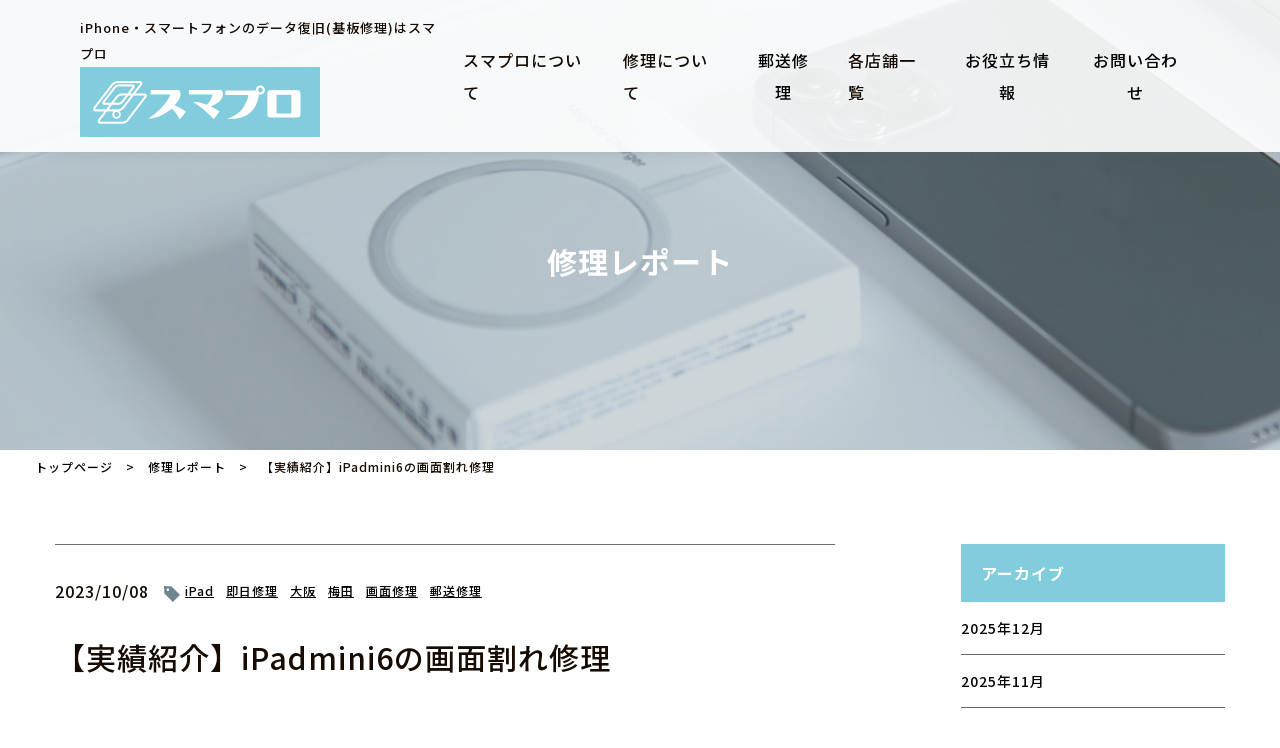

--- FILE ---
content_type: text/html; charset=UTF-8
request_url: https://sumapro.jp/report/%E3%80%90%E5%AE%9F%E7%B8%BE%E7%B4%B9%E4%BB%8B%E3%80%91ipadmini6%E3%81%AE%E7%94%BB%E9%9D%A2%E5%89%B2%E3%82%8C%E4%BF%AE%E7%90%86%E3%80%80/
body_size: 16396
content:
<!doctype html>
<html lang="ja"><head>
<meta charset="utf-8">
<meta name="viewport" content="width=device-width,initial-scale=1,minimum-scale=1">
<link href="https://use.fontawesome.com/releases/v5.6.1/css/all.css" rel="stylesheet">
<link href="https://fonts.googleapis.com/css2?family=Inter:wght@600&family=Noto+Sans+JP:wght@400;500;700&display=swap" rel="stylesheet">
<link rel="icon" href="https://sumapro.jp/wp/wp-content/themes/smapro/images/favicon.ico">

<link href="https://sumapro.jp/wp/wp-content/themes/smapro/style.css" rel="stylesheet" type="text/css">
<link href="https://sumapro.jp/wp/wp-content/themes/smapro/custom.css" rel="stylesheet" type="text/css">
<link href="https://sumapro.jp/wp/wp-content/themes/smapro/css/main.css" rel="stylesheet" type="text/css">

		<!-- All in One SEO 4.4.0.1 - aioseo.com -->
		<title>【実績紹介】iPadmini6の画面割れ修理 </title>
		<meta name="description" content="スマホ修理大阪梅田駅より徒歩5分/北新地駅より徒歩1分！即日修理ok！ 是非ご相談ください！ 今回ご紹介させて" />
		<meta name="robots" content="max-image-preview:large" />
		<link rel="canonical" href="https://sumapro.jp/report/%e3%80%90%e5%ae%9f%e7%b8%be%e7%b4%b9%e4%bb%8b%e3%80%91ipadmini6%e3%81%ae%e7%94%bb%e9%9d%a2%e5%89%b2%e3%82%8c%e4%bf%ae%e7%90%86%e3%80%80/" />
		<meta name="generator" content="All in One SEO (AIOSEO) 4.4.0.1" />
		<meta property="og:locale" content="ja_JP" />
		<meta property="og:site_name" content="iPhone・スマートフォンのデータ復旧(基板修理)はスマプロ - 【全国対応】iPhone・スマートフォンのデータ復旧(基板修理)はスマプロにお任せください。iPhone・スマホ問わずに画面修理・バッテリー交換・データ復旧から基板修理まで、幅広く対応します。" />
		<meta property="og:type" content="article" />
		<meta property="og:title" content="【実績紹介】iPadmini6の画面割れ修理 " />
		<meta property="og:description" content="スマホ修理大阪梅田駅より徒歩5分/北新地駅より徒歩1分！即日修理ok！ 是非ご相談ください！ 今回ご紹介させて" />
		<meta property="og:url" content="https://sumapro.jp/report/%e3%80%90%e5%ae%9f%e7%b8%be%e7%b4%b9%e4%bb%8b%e3%80%91ipadmini6%e3%81%ae%e7%94%bb%e9%9d%a2%e5%89%b2%e3%82%8c%e4%bf%ae%e7%90%86%e3%80%80/" />
		<meta property="article:published_time" content="2023-10-08T05:38:13+00:00" />
		<meta property="article:modified_time" content="2023-10-08T05:38:13+00:00" />
		<meta name="twitter:card" content="summary_large_image" />
		<meta name="twitter:title" content="【実績紹介】iPadmini6の画面割れ修理 " />
		<meta name="twitter:description" content="スマホ修理大阪梅田駅より徒歩5分/北新地駅より徒歩1分！即日修理ok！ 是非ご相談ください！ 今回ご紹介させて" />
		<script type="application/ld+json" class="aioseo-schema">
			{"@context":"https:\/\/schema.org","@graph":[{"@type":"BreadcrumbList","@id":"https:\/\/sumapro.jp\/report\/%e3%80%90%e5%ae%9f%e7%b8%be%e7%b4%b9%e4%bb%8b%e3%80%91ipadmini6%e3%81%ae%e7%94%bb%e9%9d%a2%e5%89%b2%e3%82%8c%e4%bf%ae%e7%90%86%e3%80%80\/#breadcrumblist","itemListElement":[{"@type":"ListItem","@id":"https:\/\/sumapro.jp\/#listItem","position":1,"item":{"@type":"WebPage","@id":"https:\/\/sumapro.jp\/","name":"\u30db\u30fc\u30e0","description":"\u3010\u5168\u56fd\u5bfe\u5fdc\u3011iPhone\u30fb\u30b9\u30de\u30fc\u30c8\u30d5\u30a9\u30f3\u306e\u30c7\u30fc\u30bf\u5fa9\u65e7(\u57fa\u677f\u4fee\u7406)\u306f\u30b9\u30de\u30d7\u30ed\u306b\u304a\u4efb\u305b\u304f\u3060\u3055\u3044\u3002iPhone\u30fb\u30b9\u30de\u30db\u554f\u308f\u305a\u306b\u753b\u9762\u4fee\u7406\u30fb\u30d0\u30c3\u30c6\u30ea\u30fc\u4ea4\u63db\u30fb\u30c7\u30fc\u30bf\u5fa9\u65e7\u304b\u3089\u57fa\u677f\u4fee\u7406\u307e\u3067\u3001\u5e45\u5e83\u304f\u5bfe\u5fdc\u3057\u307e\u3059\u3002","url":"https:\/\/sumapro.jp\/"},"nextItem":"https:\/\/sumapro.jp\/report\/%e3%80%90%e5%ae%9f%e7%b8%be%e7%b4%b9%e4%bb%8b%e3%80%91ipadmini6%e3%81%ae%e7%94%bb%e9%9d%a2%e5%89%b2%e3%82%8c%e4%bf%ae%e7%90%86%e3%80%80\/#listItem"},{"@type":"ListItem","@id":"https:\/\/sumapro.jp\/report\/%e3%80%90%e5%ae%9f%e7%b8%be%e7%b4%b9%e4%bb%8b%e3%80%91ipadmini6%e3%81%ae%e7%94%bb%e9%9d%a2%e5%89%b2%e3%82%8c%e4%bf%ae%e7%90%86%e3%80%80\/#listItem","position":2,"item":{"@type":"WebPage","@id":"https:\/\/sumapro.jp\/report\/%e3%80%90%e5%ae%9f%e7%b8%be%e7%b4%b9%e4%bb%8b%e3%80%91ipadmini6%e3%81%ae%e7%94%bb%e9%9d%a2%e5%89%b2%e3%82%8c%e4%bf%ae%e7%90%86%e3%80%80\/","name":"\u3010\u5b9f\u7e3e\u7d39\u4ecb\u3011iPadmini6\u306e\u753b\u9762\u5272\u308c\u4fee\u7406\u3000","description":"\u30b9\u30de\u30db\u4fee\u7406\u5927\u962a\u6885\u7530\u99c5\u3088\u308a\u5f92\u6b695\u5206\/\u5317\u65b0\u5730\u99c5\u3088\u308a\u5f92\u6b691\u5206\uff01\u5373\u65e5\u4fee\u7406ok\uff01 \u662f\u975e\u3054\u76f8\u8ac7\u304f\u3060\u3055\u3044\uff01 \u4eca\u56de\u3054\u7d39\u4ecb\u3055\u305b\u3066","url":"https:\/\/sumapro.jp\/report\/%e3%80%90%e5%ae%9f%e7%b8%be%e7%b4%b9%e4%bb%8b%e3%80%91ipadmini6%e3%81%ae%e7%94%bb%e9%9d%a2%e5%89%b2%e3%82%8c%e4%bf%ae%e7%90%86%e3%80%80\/"},"previousItem":"https:\/\/sumapro.jp\/#listItem"}]},{"@type":"Organization","@id":"https:\/\/sumapro.jp\/#organization","name":"\u5927\u962a\u99c5\u524d\u3067iPhone\u30fb\u30b9\u30de\u30db\u4fee\u7406\u306a\u3089\u90e8\u54c1\u554f\u5c4b\u76f4\u55b6\u306e\u30b9\u30de\u30d7\u30ed","url":"https:\/\/sumapro.jp\/"},{"@type":"Person","@id":"https:\/\/sumapro.jp\/author\/sumaproadm\/#author","url":"https:\/\/sumapro.jp\/author\/sumaproadm\/","name":"\u30b9\u30de\u30d7\u30ed","image":{"@type":"ImageObject","@id":"https:\/\/sumapro.jp\/report\/%e3%80%90%e5%ae%9f%e7%b8%be%e7%b4%b9%e4%bb%8b%e3%80%91ipadmini6%e3%81%ae%e7%94%bb%e9%9d%a2%e5%89%b2%e3%82%8c%e4%bf%ae%e7%90%86%e3%80%80\/#authorImage","url":"https:\/\/secure.gravatar.com\/avatar\/7061da5d57524969de510156a77e2df1?s=96&d=mm&r=g","width":96,"height":96,"caption":"\u30b9\u30de\u30d7\u30ed"}},{"@type":"WebPage","@id":"https:\/\/sumapro.jp\/report\/%e3%80%90%e5%ae%9f%e7%b8%be%e7%b4%b9%e4%bb%8b%e3%80%91ipadmini6%e3%81%ae%e7%94%bb%e9%9d%a2%e5%89%b2%e3%82%8c%e4%bf%ae%e7%90%86%e3%80%80\/#webpage","url":"https:\/\/sumapro.jp\/report\/%e3%80%90%e5%ae%9f%e7%b8%be%e7%b4%b9%e4%bb%8b%e3%80%91ipadmini6%e3%81%ae%e7%94%bb%e9%9d%a2%e5%89%b2%e3%82%8c%e4%bf%ae%e7%90%86%e3%80%80\/","name":"\u3010\u5b9f\u7e3e\u7d39\u4ecb\u3011iPadmini6\u306e\u753b\u9762\u5272\u308c\u4fee\u7406","description":"\u30b9\u30de\u30db\u4fee\u7406\u5927\u962a\u6885\u7530\u99c5\u3088\u308a\u5f92\u6b695\u5206\/\u5317\u65b0\u5730\u99c5\u3088\u308a\u5f92\u6b691\u5206\uff01\u5373\u65e5\u4fee\u7406ok\uff01 \u662f\u975e\u3054\u76f8\u8ac7\u304f\u3060\u3055\u3044\uff01 \u4eca\u56de\u3054\u7d39\u4ecb\u3055\u305b\u3066","inLanguage":"ja","isPartOf":{"@id":"https:\/\/sumapro.jp\/#website"},"breadcrumb":{"@id":"https:\/\/sumapro.jp\/report\/%e3%80%90%e5%ae%9f%e7%b8%be%e7%b4%b9%e4%bb%8b%e3%80%91ipadmini6%e3%81%ae%e7%94%bb%e9%9d%a2%e5%89%b2%e3%82%8c%e4%bf%ae%e7%90%86%e3%80%80\/#breadcrumblist"},"author":{"@id":"https:\/\/sumapro.jp\/author\/sumaproadm\/#author"},"creator":{"@id":"https:\/\/sumapro.jp\/author\/sumaproadm\/#author"},"image":{"@type":"ImageObject","url":"https:\/\/sumapro.jp\/wp\/wp-content\/uploads\/2023\/10\/001-2-jpg.webp","@id":"https:\/\/sumapro.jp\/#mainImage","width":2048,"height":1536,"caption":"iPadmini6\u306e\u753b\u9762\u5272\u308c\u4fee\u7406"},"primaryImageOfPage":{"@id":"https:\/\/sumapro.jp\/report\/%e3%80%90%e5%ae%9f%e7%b8%be%e7%b4%b9%e4%bb%8b%e3%80%91ipadmini6%e3%81%ae%e7%94%bb%e9%9d%a2%e5%89%b2%e3%82%8c%e4%bf%ae%e7%90%86%e3%80%80\/#mainImage"},"datePublished":"2023-10-08T05:38:13+09:00","dateModified":"2023-10-08T05:38:13+09:00"},{"@type":"WebSite","@id":"https:\/\/sumapro.jp\/#website","url":"https:\/\/sumapro.jp\/","name":"iPhone\u30fb\u30b9\u30de\u30fc\u30c8\u30d5\u30a9\u30f3\u306e\u30c7\u30fc\u30bf\u5fa9\u65e7(\u57fa\u677f\u4fee\u7406)\u306f\u30b9\u30de\u30d7\u30ed","description":"\u3010\u5168\u56fd\u5bfe\u5fdc\u3011iPhone\u30fb\u30b9\u30de\u30fc\u30c8\u30d5\u30a9\u30f3\u306e\u30c7\u30fc\u30bf\u5fa9\u65e7(\u57fa\u677f\u4fee\u7406)\u306f\u30b9\u30de\u30d7\u30ed\u306b\u304a\u4efb\u305b\u304f\u3060\u3055\u3044\u3002iPhone\u30fb\u30b9\u30de\u30db\u554f\u308f\u305a\u306b\u753b\u9762\u4fee\u7406\u30fb\u30d0\u30c3\u30c6\u30ea\u30fc\u4ea4\u63db\u30fb\u30c7\u30fc\u30bf\u5fa9\u65e7\u304b\u3089\u57fa\u677f\u4fee\u7406\u307e\u3067\u3001\u5e45\u5e83\u304f\u5bfe\u5fdc\u3057\u307e\u3059\u3002","inLanguage":"ja","publisher":{"@id":"https:\/\/sumapro.jp\/#organization"}}]}
		</script>
		<!-- All in One SEO -->

<link rel='dns-prefetch' href='//www.googletagmanager.com' />
<link rel="alternate" type="application/rss+xml" title="iPhone・スマートフォンのデータ復旧(基板修理)はスマプロ &raquo; 【実績紹介】iPadmini6の画面割れ修理　 のコメントのフィード" href="https://sumapro.jp/report/%e3%80%90%e5%ae%9f%e7%b8%be%e7%b4%b9%e4%bb%8b%e3%80%91ipadmini6%e3%81%ae%e7%94%bb%e9%9d%a2%e5%89%b2%e3%82%8c%e4%bf%ae%e7%90%86%e3%80%80/feed/" />
		<!-- This site uses the Google Analytics by MonsterInsights plugin v8.17 - Using Analytics tracking - https://www.monsterinsights.com/ -->
							<script src="//www.googletagmanager.com/gtag/js?id=G-XXRBJ3NFXD"  data-cfasync="false" data-wpfc-render="false" type="text/javascript" async></script>
			<script data-cfasync="false" data-wpfc-render="false" type="text/javascript">
				var mi_version = '8.17';
				var mi_track_user = true;
				var mi_no_track_reason = '';
				
								var disableStrs = [
										'ga-disable-G-XXRBJ3NFXD',
									];

				/* Function to detect opted out users */
				function __gtagTrackerIsOptedOut() {
					for (var index = 0; index < disableStrs.length; index++) {
						if (document.cookie.indexOf(disableStrs[index] + '=true') > -1) {
							return true;
						}
					}

					return false;
				}

				/* Disable tracking if the opt-out cookie exists. */
				if (__gtagTrackerIsOptedOut()) {
					for (var index = 0; index < disableStrs.length; index++) {
						window[disableStrs[index]] = true;
					}
				}

				/* Opt-out function */
				function __gtagTrackerOptout() {
					for (var index = 0; index < disableStrs.length; index++) {
						document.cookie = disableStrs[index] + '=true; expires=Thu, 31 Dec 2099 23:59:59 UTC; path=/';
						window[disableStrs[index]] = true;
					}
				}

				if ('undefined' === typeof gaOptout) {
					function gaOptout() {
						__gtagTrackerOptout();
					}
				}
								window.dataLayer = window.dataLayer || [];

				window.MonsterInsightsDualTracker = {
					helpers: {},
					trackers: {},
				};
				if (mi_track_user) {
					function __gtagDataLayer() {
						dataLayer.push(arguments);
					}

					function __gtagTracker(type, name, parameters) {
						if (!parameters) {
							parameters = {};
						}

						if (parameters.send_to) {
							__gtagDataLayer.apply(null, arguments);
							return;
						}

						if (type === 'event') {
														parameters.send_to = monsterinsights_frontend.v4_id;
							var hookName = name;
							if (typeof parameters['event_category'] !== 'undefined') {
								hookName = parameters['event_category'] + ':' + name;
							}

							if (typeof MonsterInsightsDualTracker.trackers[hookName] !== 'undefined') {
								MonsterInsightsDualTracker.trackers[hookName](parameters);
							} else {
								__gtagDataLayer('event', name, parameters);
							}
							
						} else {
							__gtagDataLayer.apply(null, arguments);
						}
					}

					__gtagTracker('js', new Date());
					__gtagTracker('set', {
						'developer_id.dZGIzZG': true,
											});
										__gtagTracker('config', 'G-XXRBJ3NFXD', {"forceSSL":"true","link_attribution":"true"} );
															window.gtag = __gtagTracker;										(function () {
						/* https://developers.google.com/analytics/devguides/collection/analyticsjs/ */
						/* ga and __gaTracker compatibility shim. */
						var noopfn = function () {
							return null;
						};
						var newtracker = function () {
							return new Tracker();
						};
						var Tracker = function () {
							return null;
						};
						var p = Tracker.prototype;
						p.get = noopfn;
						p.set = noopfn;
						p.send = function () {
							var args = Array.prototype.slice.call(arguments);
							args.unshift('send');
							__gaTracker.apply(null, args);
						};
						var __gaTracker = function () {
							var len = arguments.length;
							if (len === 0) {
								return;
							}
							var f = arguments[len - 1];
							if (typeof f !== 'object' || f === null || typeof f.hitCallback !== 'function') {
								if ('send' === arguments[0]) {
									var hitConverted, hitObject = false, action;
									if ('event' === arguments[1]) {
										if ('undefined' !== typeof arguments[3]) {
											hitObject = {
												'eventAction': arguments[3],
												'eventCategory': arguments[2],
												'eventLabel': arguments[4],
												'value': arguments[5] ? arguments[5] : 1,
											}
										}
									}
									if ('pageview' === arguments[1]) {
										if ('undefined' !== typeof arguments[2]) {
											hitObject = {
												'eventAction': 'page_view',
												'page_path': arguments[2],
											}
										}
									}
									if (typeof arguments[2] === 'object') {
										hitObject = arguments[2];
									}
									if (typeof arguments[5] === 'object') {
										Object.assign(hitObject, arguments[5]);
									}
									if ('undefined' !== typeof arguments[1].hitType) {
										hitObject = arguments[1];
										if ('pageview' === hitObject.hitType) {
											hitObject.eventAction = 'page_view';
										}
									}
									if (hitObject) {
										action = 'timing' === arguments[1].hitType ? 'timing_complete' : hitObject.eventAction;
										hitConverted = mapArgs(hitObject);
										__gtagTracker('event', action, hitConverted);
									}
								}
								return;
							}

							function mapArgs(args) {
								var arg, hit = {};
								var gaMap = {
									'eventCategory': 'event_category',
									'eventAction': 'event_action',
									'eventLabel': 'event_label',
									'eventValue': 'event_value',
									'nonInteraction': 'non_interaction',
									'timingCategory': 'event_category',
									'timingVar': 'name',
									'timingValue': 'value',
									'timingLabel': 'event_label',
									'page': 'page_path',
									'location': 'page_location',
									'title': 'page_title',
								};
								for (arg in args) {
																		if (!(!args.hasOwnProperty(arg) || !gaMap.hasOwnProperty(arg))) {
										hit[gaMap[arg]] = args[arg];
									} else {
										hit[arg] = args[arg];
									}
								}
								return hit;
							}

							try {
								f.hitCallback();
							} catch (ex) {
							}
						};
						__gaTracker.create = newtracker;
						__gaTracker.getByName = newtracker;
						__gaTracker.getAll = function () {
							return [];
						};
						__gaTracker.remove = noopfn;
						__gaTracker.loaded = true;
						window['__gaTracker'] = __gaTracker;
					})();
									} else {
										console.log("");
					(function () {
						function __gtagTracker() {
							return null;
						}

						window['__gtagTracker'] = __gtagTracker;
						window['gtag'] = __gtagTracker;
					})();
									}
			</script>
				<!-- / Google Analytics by MonsterInsights -->
		<script type="text/javascript">
window._wpemojiSettings = {"baseUrl":"https:\/\/s.w.org\/images\/core\/emoji\/14.0.0\/72x72\/","ext":".png","svgUrl":"https:\/\/s.w.org\/images\/core\/emoji\/14.0.0\/svg\/","svgExt":".svg","source":{"concatemoji":"https:\/\/sumapro.jp\/wp\/wp-includes\/js\/wp-emoji-release.min.js?ver=6.3.7"}};
/*! This file is auto-generated */
!function(i,n){var o,s,e;function c(e){try{var t={supportTests:e,timestamp:(new Date).valueOf()};sessionStorage.setItem(o,JSON.stringify(t))}catch(e){}}function p(e,t,n){e.clearRect(0,0,e.canvas.width,e.canvas.height),e.fillText(t,0,0);var t=new Uint32Array(e.getImageData(0,0,e.canvas.width,e.canvas.height).data),r=(e.clearRect(0,0,e.canvas.width,e.canvas.height),e.fillText(n,0,0),new Uint32Array(e.getImageData(0,0,e.canvas.width,e.canvas.height).data));return t.every(function(e,t){return e===r[t]})}function u(e,t,n){switch(t){case"flag":return n(e,"\ud83c\udff3\ufe0f\u200d\u26a7\ufe0f","\ud83c\udff3\ufe0f\u200b\u26a7\ufe0f")?!1:!n(e,"\ud83c\uddfa\ud83c\uddf3","\ud83c\uddfa\u200b\ud83c\uddf3")&&!n(e,"\ud83c\udff4\udb40\udc67\udb40\udc62\udb40\udc65\udb40\udc6e\udb40\udc67\udb40\udc7f","\ud83c\udff4\u200b\udb40\udc67\u200b\udb40\udc62\u200b\udb40\udc65\u200b\udb40\udc6e\u200b\udb40\udc67\u200b\udb40\udc7f");case"emoji":return!n(e,"\ud83e\udef1\ud83c\udffb\u200d\ud83e\udef2\ud83c\udfff","\ud83e\udef1\ud83c\udffb\u200b\ud83e\udef2\ud83c\udfff")}return!1}function f(e,t,n){var r="undefined"!=typeof WorkerGlobalScope&&self instanceof WorkerGlobalScope?new OffscreenCanvas(300,150):i.createElement("canvas"),a=r.getContext("2d",{willReadFrequently:!0}),o=(a.textBaseline="top",a.font="600 32px Arial",{});return e.forEach(function(e){o[e]=t(a,e,n)}),o}function t(e){var t=i.createElement("script");t.src=e,t.defer=!0,i.head.appendChild(t)}"undefined"!=typeof Promise&&(o="wpEmojiSettingsSupports",s=["flag","emoji"],n.supports={everything:!0,everythingExceptFlag:!0},e=new Promise(function(e){i.addEventListener("DOMContentLoaded",e,{once:!0})}),new Promise(function(t){var n=function(){try{var e=JSON.parse(sessionStorage.getItem(o));if("object"==typeof e&&"number"==typeof e.timestamp&&(new Date).valueOf()<e.timestamp+604800&&"object"==typeof e.supportTests)return e.supportTests}catch(e){}return null}();if(!n){if("undefined"!=typeof Worker&&"undefined"!=typeof OffscreenCanvas&&"undefined"!=typeof URL&&URL.createObjectURL&&"undefined"!=typeof Blob)try{var e="postMessage("+f.toString()+"("+[JSON.stringify(s),u.toString(),p.toString()].join(",")+"));",r=new Blob([e],{type:"text/javascript"}),a=new Worker(URL.createObjectURL(r),{name:"wpTestEmojiSupports"});return void(a.onmessage=function(e){c(n=e.data),a.terminate(),t(n)})}catch(e){}c(n=f(s,u,p))}t(n)}).then(function(e){for(var t in e)n.supports[t]=e[t],n.supports.everything=n.supports.everything&&n.supports[t],"flag"!==t&&(n.supports.everythingExceptFlag=n.supports.everythingExceptFlag&&n.supports[t]);n.supports.everythingExceptFlag=n.supports.everythingExceptFlag&&!n.supports.flag,n.DOMReady=!1,n.readyCallback=function(){n.DOMReady=!0}}).then(function(){return e}).then(function(){var e;n.supports.everything||(n.readyCallback(),(e=n.source||{}).concatemoji?t(e.concatemoji):e.wpemoji&&e.twemoji&&(t(e.twemoji),t(e.wpemoji)))}))}((window,document),window._wpemojiSettings);
</script>
<style type="text/css">
img.wp-smiley,
img.emoji {
	display: inline !important;
	border: none !important;
	box-shadow: none !important;
	height: 1em !important;
	width: 1em !important;
	margin: 0 0.07em !important;
	vertical-align: -0.1em !important;
	background: none !important;
	padding: 0 !important;
}
</style>
	<link rel='stylesheet' id='wp-block-library-css' href='https://sumapro.jp/wp/wp-includes/css/dist/block-library/style.min.css?ver=6.3.7' type='text/css' media='all' />
<style id='classic-theme-styles-inline-css' type='text/css'>
/*! This file is auto-generated */
.wp-block-button__link{color:#fff;background-color:#32373c;border-radius:9999px;box-shadow:none;text-decoration:none;padding:calc(.667em + 2px) calc(1.333em + 2px);font-size:1.125em}.wp-block-file__button{background:#32373c;color:#fff;text-decoration:none}
</style>
<style id='global-styles-inline-css' type='text/css'>
body{--wp--preset--color--black: #000000;--wp--preset--color--cyan-bluish-gray: #abb8c3;--wp--preset--color--white: #ffffff;--wp--preset--color--pale-pink: #f78da7;--wp--preset--color--vivid-red: #cf2e2e;--wp--preset--color--luminous-vivid-orange: #ff6900;--wp--preset--color--luminous-vivid-amber: #fcb900;--wp--preset--color--light-green-cyan: #7bdcb5;--wp--preset--color--vivid-green-cyan: #00d084;--wp--preset--color--pale-cyan-blue: #8ed1fc;--wp--preset--color--vivid-cyan-blue: #0693e3;--wp--preset--color--vivid-purple: #9b51e0;--wp--preset--gradient--vivid-cyan-blue-to-vivid-purple: linear-gradient(135deg,rgba(6,147,227,1) 0%,rgb(155,81,224) 100%);--wp--preset--gradient--light-green-cyan-to-vivid-green-cyan: linear-gradient(135deg,rgb(122,220,180) 0%,rgb(0,208,130) 100%);--wp--preset--gradient--luminous-vivid-amber-to-luminous-vivid-orange: linear-gradient(135deg,rgba(252,185,0,1) 0%,rgba(255,105,0,1) 100%);--wp--preset--gradient--luminous-vivid-orange-to-vivid-red: linear-gradient(135deg,rgba(255,105,0,1) 0%,rgb(207,46,46) 100%);--wp--preset--gradient--very-light-gray-to-cyan-bluish-gray: linear-gradient(135deg,rgb(238,238,238) 0%,rgb(169,184,195) 100%);--wp--preset--gradient--cool-to-warm-spectrum: linear-gradient(135deg,rgb(74,234,220) 0%,rgb(151,120,209) 20%,rgb(207,42,186) 40%,rgb(238,44,130) 60%,rgb(251,105,98) 80%,rgb(254,248,76) 100%);--wp--preset--gradient--blush-light-purple: linear-gradient(135deg,rgb(255,206,236) 0%,rgb(152,150,240) 100%);--wp--preset--gradient--blush-bordeaux: linear-gradient(135deg,rgb(254,205,165) 0%,rgb(254,45,45) 50%,rgb(107,0,62) 100%);--wp--preset--gradient--luminous-dusk: linear-gradient(135deg,rgb(255,203,112) 0%,rgb(199,81,192) 50%,rgb(65,88,208) 100%);--wp--preset--gradient--pale-ocean: linear-gradient(135deg,rgb(255,245,203) 0%,rgb(182,227,212) 50%,rgb(51,167,181) 100%);--wp--preset--gradient--electric-grass: linear-gradient(135deg,rgb(202,248,128) 0%,rgb(113,206,126) 100%);--wp--preset--gradient--midnight: linear-gradient(135deg,rgb(2,3,129) 0%,rgb(40,116,252) 100%);--wp--preset--font-size--small: 13px;--wp--preset--font-size--medium: 20px;--wp--preset--font-size--large: 36px;--wp--preset--font-size--x-large: 42px;--wp--preset--spacing--20: 0.44rem;--wp--preset--spacing--30: 0.67rem;--wp--preset--spacing--40: 1rem;--wp--preset--spacing--50: 1.5rem;--wp--preset--spacing--60: 2.25rem;--wp--preset--spacing--70: 3.38rem;--wp--preset--spacing--80: 5.06rem;--wp--preset--shadow--natural: 6px 6px 9px rgba(0, 0, 0, 0.2);--wp--preset--shadow--deep: 12px 12px 50px rgba(0, 0, 0, 0.4);--wp--preset--shadow--sharp: 6px 6px 0px rgba(0, 0, 0, 0.2);--wp--preset--shadow--outlined: 6px 6px 0px -3px rgba(255, 255, 255, 1), 6px 6px rgba(0, 0, 0, 1);--wp--preset--shadow--crisp: 6px 6px 0px rgba(0, 0, 0, 1);}:where(.is-layout-flex){gap: 0.5em;}:where(.is-layout-grid){gap: 0.5em;}body .is-layout-flow > .alignleft{float: left;margin-inline-start: 0;margin-inline-end: 2em;}body .is-layout-flow > .alignright{float: right;margin-inline-start: 2em;margin-inline-end: 0;}body .is-layout-flow > .aligncenter{margin-left: auto !important;margin-right: auto !important;}body .is-layout-constrained > .alignleft{float: left;margin-inline-start: 0;margin-inline-end: 2em;}body .is-layout-constrained > .alignright{float: right;margin-inline-start: 2em;margin-inline-end: 0;}body .is-layout-constrained > .aligncenter{margin-left: auto !important;margin-right: auto !important;}body .is-layout-constrained > :where(:not(.alignleft):not(.alignright):not(.alignfull)){max-width: var(--wp--style--global--content-size);margin-left: auto !important;margin-right: auto !important;}body .is-layout-constrained > .alignwide{max-width: var(--wp--style--global--wide-size);}body .is-layout-flex{display: flex;}body .is-layout-flex{flex-wrap: wrap;align-items: center;}body .is-layout-flex > *{margin: 0;}body .is-layout-grid{display: grid;}body .is-layout-grid > *{margin: 0;}:where(.wp-block-columns.is-layout-flex){gap: 2em;}:where(.wp-block-columns.is-layout-grid){gap: 2em;}:where(.wp-block-post-template.is-layout-flex){gap: 1.25em;}:where(.wp-block-post-template.is-layout-grid){gap: 1.25em;}.has-black-color{color: var(--wp--preset--color--black) !important;}.has-cyan-bluish-gray-color{color: var(--wp--preset--color--cyan-bluish-gray) !important;}.has-white-color{color: var(--wp--preset--color--white) !important;}.has-pale-pink-color{color: var(--wp--preset--color--pale-pink) !important;}.has-vivid-red-color{color: var(--wp--preset--color--vivid-red) !important;}.has-luminous-vivid-orange-color{color: var(--wp--preset--color--luminous-vivid-orange) !important;}.has-luminous-vivid-amber-color{color: var(--wp--preset--color--luminous-vivid-amber) !important;}.has-light-green-cyan-color{color: var(--wp--preset--color--light-green-cyan) !important;}.has-vivid-green-cyan-color{color: var(--wp--preset--color--vivid-green-cyan) !important;}.has-pale-cyan-blue-color{color: var(--wp--preset--color--pale-cyan-blue) !important;}.has-vivid-cyan-blue-color{color: var(--wp--preset--color--vivid-cyan-blue) !important;}.has-vivid-purple-color{color: var(--wp--preset--color--vivid-purple) !important;}.has-black-background-color{background-color: var(--wp--preset--color--black) !important;}.has-cyan-bluish-gray-background-color{background-color: var(--wp--preset--color--cyan-bluish-gray) !important;}.has-white-background-color{background-color: var(--wp--preset--color--white) !important;}.has-pale-pink-background-color{background-color: var(--wp--preset--color--pale-pink) !important;}.has-vivid-red-background-color{background-color: var(--wp--preset--color--vivid-red) !important;}.has-luminous-vivid-orange-background-color{background-color: var(--wp--preset--color--luminous-vivid-orange) !important;}.has-luminous-vivid-amber-background-color{background-color: var(--wp--preset--color--luminous-vivid-amber) !important;}.has-light-green-cyan-background-color{background-color: var(--wp--preset--color--light-green-cyan) !important;}.has-vivid-green-cyan-background-color{background-color: var(--wp--preset--color--vivid-green-cyan) !important;}.has-pale-cyan-blue-background-color{background-color: var(--wp--preset--color--pale-cyan-blue) !important;}.has-vivid-cyan-blue-background-color{background-color: var(--wp--preset--color--vivid-cyan-blue) !important;}.has-vivid-purple-background-color{background-color: var(--wp--preset--color--vivid-purple) !important;}.has-black-border-color{border-color: var(--wp--preset--color--black) !important;}.has-cyan-bluish-gray-border-color{border-color: var(--wp--preset--color--cyan-bluish-gray) !important;}.has-white-border-color{border-color: var(--wp--preset--color--white) !important;}.has-pale-pink-border-color{border-color: var(--wp--preset--color--pale-pink) !important;}.has-vivid-red-border-color{border-color: var(--wp--preset--color--vivid-red) !important;}.has-luminous-vivid-orange-border-color{border-color: var(--wp--preset--color--luminous-vivid-orange) !important;}.has-luminous-vivid-amber-border-color{border-color: var(--wp--preset--color--luminous-vivid-amber) !important;}.has-light-green-cyan-border-color{border-color: var(--wp--preset--color--light-green-cyan) !important;}.has-vivid-green-cyan-border-color{border-color: var(--wp--preset--color--vivid-green-cyan) !important;}.has-pale-cyan-blue-border-color{border-color: var(--wp--preset--color--pale-cyan-blue) !important;}.has-vivid-cyan-blue-border-color{border-color: var(--wp--preset--color--vivid-cyan-blue) !important;}.has-vivid-purple-border-color{border-color: var(--wp--preset--color--vivid-purple) !important;}.has-vivid-cyan-blue-to-vivid-purple-gradient-background{background: var(--wp--preset--gradient--vivid-cyan-blue-to-vivid-purple) !important;}.has-light-green-cyan-to-vivid-green-cyan-gradient-background{background: var(--wp--preset--gradient--light-green-cyan-to-vivid-green-cyan) !important;}.has-luminous-vivid-amber-to-luminous-vivid-orange-gradient-background{background: var(--wp--preset--gradient--luminous-vivid-amber-to-luminous-vivid-orange) !important;}.has-luminous-vivid-orange-to-vivid-red-gradient-background{background: var(--wp--preset--gradient--luminous-vivid-orange-to-vivid-red) !important;}.has-very-light-gray-to-cyan-bluish-gray-gradient-background{background: var(--wp--preset--gradient--very-light-gray-to-cyan-bluish-gray) !important;}.has-cool-to-warm-spectrum-gradient-background{background: var(--wp--preset--gradient--cool-to-warm-spectrum) !important;}.has-blush-light-purple-gradient-background{background: var(--wp--preset--gradient--blush-light-purple) !important;}.has-blush-bordeaux-gradient-background{background: var(--wp--preset--gradient--blush-bordeaux) !important;}.has-luminous-dusk-gradient-background{background: var(--wp--preset--gradient--luminous-dusk) !important;}.has-pale-ocean-gradient-background{background: var(--wp--preset--gradient--pale-ocean) !important;}.has-electric-grass-gradient-background{background: var(--wp--preset--gradient--electric-grass) !important;}.has-midnight-gradient-background{background: var(--wp--preset--gradient--midnight) !important;}.has-small-font-size{font-size: var(--wp--preset--font-size--small) !important;}.has-medium-font-size{font-size: var(--wp--preset--font-size--medium) !important;}.has-large-font-size{font-size: var(--wp--preset--font-size--large) !important;}.has-x-large-font-size{font-size: var(--wp--preset--font-size--x-large) !important;}
.wp-block-navigation a:where(:not(.wp-element-button)){color: inherit;}
:where(.wp-block-post-template.is-layout-flex){gap: 1.25em;}:where(.wp-block-post-template.is-layout-grid){gap: 1.25em;}
:where(.wp-block-columns.is-layout-flex){gap: 2em;}:where(.wp-block-columns.is-layout-grid){gap: 2em;}
.wp-block-pullquote{font-size: 1.5em;line-height: 1.6;}
</style>
<link rel='stylesheet' id='contact-form-7-css' href='https://sumapro.jp/wp/wp-content/plugins/contact-form-7/includes/css/styles.css?ver=5.9.7' type='text/css' media='all' />
<link rel='stylesheet' id='cf7msm_styles-css' href='https://sumapro.jp/wp/wp-content/plugins/contact-form-7-multi-step-module/resources/cf7msm.css?ver=4.3' type='text/css' media='all' />
<style id='dominant-color-styles-inline-css' type='text/css'>
img[data-dominant-color]:not(.has-transparency) { background-color: var(--dominant-color); }
</style>
<script type='text/javascript' src='https://sumapro.jp/wp/wp-content/plugins/google-analytics-for-wordpress/assets/js/frontend-gtag.min.js?ver=8.17' id='monsterinsights-frontend-script-js'></script>
<script data-cfasync="false" data-wpfc-render="false" type="text/javascript" id='monsterinsights-frontend-script-js-extra'>/* <![CDATA[ */
var monsterinsights_frontend = {"js_events_tracking":"true","download_extensions":"doc,pdf,ppt,zip,xls,docx,pptx,xlsx","inbound_paths":"[{\"path\":\"\\\/go\\\/\",\"label\":\"affiliate\"},{\"path\":\"\\\/recommend\\\/\",\"label\":\"affiliate\"}]","home_url":"https:\/\/sumapro.jp","hash_tracking":"false","v4_id":"G-XXRBJ3NFXD"};/* ]]> */
</script>
<script type='text/javascript' src='https://sumapro.jp/wp/wp-includes/js/jquery/jquery.min.js?ver=3.7.0' id='jquery-core-js'></script>
<script type='text/javascript' src='https://sumapro.jp/wp/wp-includes/js/jquery/jquery-migrate.min.js?ver=3.4.1' id='jquery-migrate-js'></script>

<!-- Site Kit によって追加された Google タグ（gtag.js）スニペット -->
<!-- Google アナリティクス スニペット (Site Kit が追加) -->
<script type='text/javascript' src='https://www.googletagmanager.com/gtag/js?id=G-4JZN7Y1Y5Y' id='google_gtagjs-js' async></script>
<script id="google_gtagjs-js-after" type="text/javascript">
window.dataLayer = window.dataLayer || [];function gtag(){dataLayer.push(arguments);}
gtag("set","linker",{"domains":["sumapro.jp"]});
gtag("js", new Date());
gtag("set", "developer_id.dZTNiMT", true);
gtag("config", "G-4JZN7Y1Y5Y");
</script>
<link rel="https://api.w.org/" href="https://sumapro.jp/wp-json/" /><link rel="EditURI" type="application/rsd+xml" title="RSD" href="https://sumapro.jp/wp/xmlrpc.php?rsd" />
<meta name="generator" content="WordPress 6.3.7" />
<link rel='shortlink' href='https://sumapro.jp/?p=1267' />
<link rel="alternate" type="application/json+oembed" href="https://sumapro.jp/wp-json/oembed/1.0/embed?url=https%3A%2F%2Fsumapro.jp%2Freport%2F%25e3%2580%2590%25e5%25ae%259f%25e7%25b8%25be%25e7%25b4%25b9%25e4%25bb%258b%25e3%2580%2591ipadmini6%25e3%2581%25ae%25e7%2594%25bb%25e9%259d%25a2%25e5%2589%25b2%25e3%2582%258c%25e4%25bf%25ae%25e7%2590%2586%25e3%2580%2580%2F" />
<link rel="alternate" type="text/xml+oembed" href="https://sumapro.jp/wp-json/oembed/1.0/embed?url=https%3A%2F%2Fsumapro.jp%2Freport%2F%25e3%2580%2590%25e5%25ae%259f%25e7%25b8%25be%25e7%25b4%25b9%25e4%25bb%258b%25e3%2580%2591ipadmini6%25e3%2581%25ae%25e7%2594%25bb%25e9%259d%25a2%25e5%2589%25b2%25e3%2582%258c%25e4%25bf%25ae%25e7%2590%2586%25e3%2580%2580%2F&#038;format=xml" />
<meta name="generator" content="Site Kit by Google 1.168.0" /><meta name="generator" content="Performance Lab 2.4.0; modules: images/webp-support, images/webp-uploads, images/dominant-color-images">

<!-- Google Tag Manager -->
<script>(function(w,d,s,l,i){w[l]=w[l]||[];w[l].push({'gtm.start':
new Date().getTime(),event:'gtm.js'});var f=d.getElementsByTagName(s)[0],
j=d.createElement(s),dl=l!='dataLayer'?'&l='+l:'';j.async=true;j.src=
'https://www.googletagmanager.com/gtm.js?id='+i+dl;f.parentNode.insertBefore(j,f);
})(window,document,'script','dataLayer','GTM-NVCZWFMC');</script>
<!-- End Google Tag Manager -->
</head>

<body class="report-template-default single single-report postid-1267">

<!-- Google Tag Manager (noscript) -->
<noscript><iframe src="https://www.googletagmanager.com/ns.html?id=GTM-NVCZWFMC"
height="0" width="0" style="display:none;visibility:hidden"></iframe></noscript>
<!-- End Google Tag Manager (noscript) -->

<div id="wrapper" class="wrapper"> 

	
  <!--//////////////////////////////////////////////////////
 HeaderStart
//////////////////////////////////////////////////////-->
  <header  id="header_fixed">
    <div class="header_top pc_only">
      <div class="g_nav02">
        <div class="header_logo deco"><span class="fo13 bold-500 db">iPhone・スマートフォンのデータ復旧(基板修理)はスマプロ</span> <a href="https://sumapro.jp"><img src="https://sumapro.jp/wp/wp-content/themes/smapro/images/logo02.png" alt="iPhone・iPad・Nintendo Switch・AppleWatch・基板修理専門店「スマプロ」のロゴ"></a></div>
        <nav class="header_manu">
          <ul class="header_menu_list deco02">
			  
			  <li class="pc_submenu"><span>スマプロについて</span>
              <div class="pc_inner">
                <ul class="deco02">
                  <li><a href="https://sumapro.jp/company">店舗概要</a></li>
                  <li><a href="https://sumapro.jp/access">アクセス</a></li>
                  
                </ul>
              </div>
            </li>
			  

			    <li class="pc_submenu"><span>修理について</span>
              <div class="pc_inner">
                <ul class="deco02">
                  <li><a href="https://sumapro.jp/price">価格表</a></li>
                  <li><a href="https://sumapro.jp/qa">よくある質問</a></li>
                  <li><a href="https://sumapro.jp/board-repair">基板修理について</a></li>
                  <li><a href="https://sumapro.jp/report">修理レポート</a></li>
                  <li><a href="https://sumapro.jp/disclaimer">修理時の免責事項</a></li>
                </ul>
              </div>
            </li>
			  
			  
			<li><a href="https://sumapro.jp/repair-reserve">郵送修理</a></li>
                  
            <li class="pc_submenu"><span>各店舗一覧</span>
              <div class="pc_inner">
                <ul class="deco02 has_child">
                  <li>
                    <a href="#tokyo">東京</a>
                    <ul id="tokyo" class="deco02__child">
                      <!-- 20250220 内部リンク変更 -->
                      <li><a href="https://sumapro.jp/shibuya/" target="_blank">渋谷店</a></li>
                      <!-- //20250220 内部リンク変更 -->
                    </ul>
                  </li>
                  <li>
                    <a href="#osaka">大阪</a>
                    <ul id="osaka" class="deco02__child">
                      <!-- 20250220 内部リンク変更 -->
                      <li><a href="https://sumapro.jp/umeda/" target="_blank">梅田店</a></li>
                      <li><a href="https://sumapro.jp/awaji/" target="_blank">東淀川店</a></li>
                      <li><a href="https://sumapro.jp/nisinakajima/" target="_blank">西中島店</a></li>
                      <!-- //20250220 内部リンク変更 -->
                    </ul>
                  </li>
                  <li>
                    <a href="#osaka">福岡</a>
                    <ul id="osaka" class="deco02__child">
                      <!-- 20250220 内部リンク変更 -->
                      <li><a href="https://sumapro.jp/hakata/" target="_blank">博多店</a></li>
                      <!-- //20250220 内部リンク変更 -->
                    </ul>
                  </li>
                  <!--
                  <li><a href="https://sumapro.jp/umeda/index.htm" target="_blank">梅田店</a></li>
                  <li><a href="https://sumapro.jp/shibuya/index.htm" target="_blank">渋谷モディ店HPイメージ</a></li>
                  <li><a href="https://sumapro.jp/awaji/index.htm" target="_blank">東淀川店</a></li>
                  <li><a href="https://sumapro.jp/nisinakajima/index.htm" target="_blank">西中島店</a></li>
                  -->
                </ul>
              </div>
            </li>
            <li><a href="https://sumapro.jp/column">お役立ち情報</a></li>
            <li><a href="https://sumapro.jp/contact">お問い合わせ</a></li>
          </ul>
        </nav>
        <!-- 20250512 SiteNavigationElement構造化 -->
        <script type="application/ld+json">
        {
        "@context": "http://schema.org",
        "@type": "SiteNavigationElement",
        "hasPart": [
        {"@type": "WebPage","name": "iPhone・スマートフォンのデータ復旧(基板修理)はスマプロ",
        "url": "https://sumapro.jp/"},
        {"@type": "WebPage","name": "店舗概要",
        "url": "https://sumapro.jp/company"},
        {"@type": "WebPage","name": "アクセス",
        "url": "https://sumapro.jp/access"},
        {"@type": "WebPage","name": "価格表",
        "url": "https://sumapro.jp/price"},
        {"@type": "WebPage","name": "よくある質問",
        "url": "https://sumapro.jp/qa"},
        {"@type": "WebPage","name": "基板修理について",
        "url": "https://sumapro.jp/board-repair"},
        {"@type": "WebPage","name": "修理レポート",
        "url": "https://sumapro.jp/report"},
        {"@type": "WebPage","name": "郵送修理",
        "url": "https://sumapro.jp/repair-reserve"},
        {"@type": "WebPage","name": "渋谷店",
        "url": "https://sumapro.jp/shibuya/"},
        {"@type": "WebPage","name": "梅田店",
        "url": "https://sumapro.jp/umeda/"},
        {"@type": "WebPage","name": "東淀川店",
        "url": "https://sumapro.jp/awaji/"},
        {"@type": "WebPage","name": "西中島店",
        "url": "https://sumapro.jp/nisinakajima/"},
        {"@type": "WebPage","name": "梅田店",
        "url": "https://sumapro.jp/umeda/index.htm"},
        {"@type": "WebPage","name": "渋谷モディ店HPイメージ",
        "url": "https://sumapro.jp/shibuya/index.htm"},
        {"@type": "WebPage","name": "東淀川店",
        "url": "https://sumapro.jp/awaji/index.htm"},
        {"@type": "WebPage","name": "西中島店",
        "url": "https://sumapro.jp/nisinakajima/index.htm"},
        {"@type": "WebPage","name": "お役立ち情報",
        "url": "https://sumapro.jp/column"},
        {"@type": "WebPage","name": "お問い合わせ",
        "url": "https://sumapro.jp/contact"}
        ]}</script>
        <!-- //20250512 SiteNavigationElement構造化 -->
      </div>
    </div>
    <!--ham-->
    <div class="header_sp sp_tb">
    <!-- 20250421 文字サイズ修正 -->
		<div class="header_logo_sp deco"> <span class="sp-headtext bold-500 db">iPhone・スマートフォンのデータ復旧(基板修理)はスマプロ</span><a href="https://sumapro.jp"><img src="https://sumapro.jp/wp/wp-content/themes/smapro/images/logo02.png" alt="iPhone・iPad・Nintendo Switch・AppleWatch・基板修理専門店「スマプロ」のロゴ"></a></div>
    <!-- //20250421 文字サイズ修正 -->
      <div id="ham" class="sp-ham">
        <div class="ham sp_tb"> <span></span> <span></span> <span></span> </div>
      </div>
      <div id="menu_wrapper" class="menu_wrapper sp_tb">
        <div class="ham_menu">
          <ul class="ham_menu_list">
			  
			   <li class="ham_inner"><span>スマプロについて</span>
              <ul class="inner_nav top-mg-20 deco03">
                <li><a href="https://sumapro.jp/company">店舗概要</a></li>
                  <li><a href="https://sumapro.jp/access">アクセス</a></li>
              </ul>
            </li>
			  
			  
			    <li class="ham_inner"><span>修理について</span>
              <ul class="inner_nav top-mg-20 deco03">
                <li><a href="https://sumapro.jp/price">価格表</a></li>
                  <li><a href="https://sumapro.jp/qa">よくある質問</a></li>
				   <li><a href="https://sumapro.jp/board-repair">基板修理について</a></li>
           <li><a href="https://sumapro.jp/report">修理レポート</a></li>
              </ul>
            </li>
			  
			  
			<li><a href="https://sumapro.jp/repair-reserve">郵送修理</a></li>
			  
            

            <li class="ham_inner"><span>各店舗一覧</span>
                <ul class="inner_nav top-mg-20 deco03">
                <li>
                  <a href="#">東京</a>
                  <ul class="deco03__child">
                    <!-- 20250220 内部リンク変更 -->
                    <li><a href="https://sumapro.jp/shibuya/">渋谷店</a></li>
                    <!-- //20250220 内部リンク変更 -->
                  </ul>
                </li>
                <li>
                  <a href="#">大阪</a>
                  <ul class="deco03__child">
                    <!-- 20250220 内部リンク変更 -->
                    <li><a href="https://sumapro.jp/umeda/" target="_blank">梅田店</a></li>
                    <!-- <li><a href="https://sumapro.jp/shibuya/index.htm" target="_blank">渋谷モディ店HPイメージ</a></li>-->
                    <li><a href="https://sumapro.jp/awaji/" target="_blank">東淀川店</a></li>
                    <li><a href="https://sumapro.jp/nisinakajima/" target="_blank">西中島店</a></li>
                    <!-- //20250220 内部リンク変更 -->
                  </ul>
                </li>
                <li>
                  <a href="#">福岡</a>
                  <ul class="deco03__child">
                    <!-- 20250220 内部リンク変更 -->
                    <li><a href="https://sumapro.jp/hakata/">博多店</a></li>
                    <!-- //20250220 内部リンク変更 -->
                  </ul>
                </li>
              </ul>
            </li>
			<li><a href="https://sumapro.jp/column">お役立ち情報</a></li>
            <li><a href="https://sumapro.jp/contact">お問い合わせ</a></li>
          </ul>
        </div>
      </div>
    </div>
  </header>


<main>
	 <section class="under_top_back">
      <h2 class="under_top_ttl text-center"> <span class=" fo-white fo30">修理レポート</span> </h2>
    </section>
		<div class="pankuzu top-pad-05 bottom-pad-05">
      <div class="container02">
		
        <p class="fo12 deco03"><a href="https://sumapro.jp">トップページ</a>　&gt;　<a href="https://sumapro.jp/report">修理レポート</a>　&gt;　【実績紹介】iPadmini6の画面割れ修理　</p>
		  
		  
      </div>
    </div>
	
	
			<div class="top-pad-60 pad-bottom-120">
		
			<div class="container">
			
				<div class="blog_wrap mgbtm_60-30">
				<div class="news_article mgbtm_60-30">
					
					<div class="tag_area bottom-mg-20">
					<p class="fo16 right-mg-15">2023/10/08</p>
						
					<ul class="tag deco01">
					<!--タグここから-->
						<li class="fo12"><a href="https://sumapro.jp/report_tag/ipad/">iPad</a></li><li class="fo12"><a href="https://sumapro.jp/report_tag/same-day/">即日修理</a></li><li class="fo12"><a href="https://sumapro.jp/report_tag/osaka/">大阪</a></li><li class="fo12"><a href="https://sumapro.jp/report_tag/umeda/">梅田</a></li><li class="fo12"><a href="https://sumapro.jp/report_tag/screen-repair/">画面修理</a></li><li class="fo12"><a href="https://sumapro.jp/report_tag/mail-repair/">郵送修理</a></li>						
					</ul>
				</div>
					
						<h3 class="ttl fo30 bold-500 bottom-mg-30">【実績紹介】iPadmini6の画面割れ修理　</h3>
					
					<div class="txt_area fo16"><p>スマホ修理大阪梅田駅より徒歩5分/北新地駅より徒歩1分！即日修理ok！</p>
<p>是非ご相談ください！</p>
<p>今回ご紹介させていただきます修理内容は、郵送修理でiPadmini6の画面割れ修理のご依頼です。<br />
修理前<img data-dominant-color="8a8783" data-has-transparency="false" style="--dominant-color: #8a8783;" decoding="async" loading="lazy" src="https://sumapro.jp/wp/wp-content/uploads/2023/10/001-2-300x225.webp" alt="iPadmini6の画面割れ修理" width="300" height="225" class="not-transparent alignnone size-medium wp-image-1268" srcset="https://sumapro.jp/wp/wp-content/uploads/2023/10/001-2-300x225.webp 300w, https://sumapro.jp/wp/wp-content/uploads/2023/10/001-2-1024x768.webp 1024w, https://sumapro.jp/wp/wp-content/uploads/2023/10/001-2-768x576.webp 768w, https://sumapro.jp/wp/wp-content/uploads/2023/10/001-2-1536x1152.webp 1536w, https://sumapro.jp/wp/wp-content/uploads/2023/10/001-2-jpg.webp 2048w" sizes="(max-width: 300px) 100vw, 300px" /><br />
修理後<br />
<img data-dominant-color="86827c" data-has-transparency="false" style="--dominant-color: #86827c;" decoding="async" loading="lazy" src="https://sumapro.jp/wp/wp-content/uploads/2023/10/002-1-300x225.webp" alt="iPadmini6の画面割れ修理　" width="300" height="225" class="not-transparent alignnone size-medium wp-image-1269" srcset="https://sumapro.jp/wp/wp-content/uploads/2023/10/002-1-300x225.webp 300w, https://sumapro.jp/wp/wp-content/uploads/2023/10/002-1-1024x768.webp 1024w, https://sumapro.jp/wp/wp-content/uploads/2023/10/002-1-768x576.webp 768w, https://sumapro.jp/wp/wp-content/uploads/2023/10/002-1-1536x1151.webp 1536w, https://sumapro.jp/wp/wp-content/uploads/2023/10/002-1-jpg.webp 2048w" sizes="(max-width: 300px) 100vw, 300px" /></p>
<p>最後動作チェックを行い、全般的に問題無いことを確認して修理は完了です。</p>
<p>&nbsp;</p>
<p>&nbsp;</p>
<p>今回紹介した修理内容以外にも、スマプロでは以下のような修理に対応可能です。</p>
<p>&nbsp;</p>
<p><strong><b>▼機種</b></strong><br />
・スマホ（iPhone・Android）<br />
・iPad<br />
・パソコン<br />
・Switch</p>
<p>※Android・パソコンは対応不可の機種がございます。事前にお問い合わせください。</p>
<p>&nbsp;</p>
<p><strong><b>▼修理内容</b></strong><br />
・基板修理<br />
・画面修理<br />
・背面ガラス修理<br />
・カメラ修理<br />
・バッテリー交換<br />
・マイクスピーカー修理<br />
・充電コネクタ修理<br />
・水没修理<br />
・データ復旧<br />
・発熱修理</p>
<p>&nbsp;</p>
<p><strong><b>▼形式</b></strong><br />
・来店修理<br />
・郵送修理</p>
<p>&nbsp;</p>
<p>iPhone・iPadの場合は、即日で修理が完了いたします。</p>
<p>&nbsp;</p>
<p>他社様では断られるケースが多い「<a href="https://sumapro.jp/board-repair/">基板修理</a>」も、当店では対応可能です。</p>
<p>&nbsp;</p>
<p>大阪駅・梅田駅から徒歩約5分、北新地駅から徒歩約1分、淀屋橋駅から徒歩10分とアクセス良好。</p>
<p>&nbsp;</p>
<p>大阪駅前第2ビル直結なので、雨や嵐など悪天候の日でも問題なくお越しいただけます。</p>
<p>&nbsp;</p>
<p>さらに修理の事前予約をいただいたうえ、料金が5,000円以上の場合は<strong><b>1,100円割引</b></strong>するキャンペーンも実施中！</p>
<p>&nbsp;</p>
<p>ご予約は「<a href="https://select-type.com/rsv/?id=FAVIl-6kgdM">スマプロWeb予約フォーム</a>」から、よろしくお願い致します。</p>
<p>&nbsp;</p>
<p>▼その他リンク<br />
・郵送修理の予約：<a href="https://sumapro.jp/repair-reserve/">郵送修理お申し込みフォーム</a><br />
・LINE公式アカウント：<a href="https://lin.ee/kcXWst5">こちら</a><br />
・価格表：<a href="https://sumapro.jp/price/">こちら</a></p>
<p>&nbsp;</p>
</div>
					
					</div>
					
					
				
							<!--pcサイドバーここから-->
						 	<div class="blog_category_area">
					<div class="side_menu bottom-mg-30">
						<div class="side_menu bottom-mg-30">
					<h4 class=" back-blue02 fo-white fo16">アーカイブ</h4>
				 <ul class="category_llist fo14">

					<li><a href='https://sumapro.jp/date/2025/12/?post_type=report'>2025年12月</a></li>
	<li><a href='https://sumapro.jp/date/2025/11/?post_type=report'>2025年11月</a></li>
	<li><a href='https://sumapro.jp/date/2025/10/?post_type=report'>2025年10月</a></li>
	<li><a href='https://sumapro.jp/date/2025/09/?post_type=report'>2025年9月</a></li>
	<li><a href='https://sumapro.jp/date/2025/08/?post_type=report'>2025年8月</a></li>
	<li><a href='https://sumapro.jp/date/2025/07/?post_type=report'>2025年7月</a></li>
	<li><a href='https://sumapro.jp/date/2025/04/?post_type=report'>2025年4月</a></li>
	<li><a href='https://sumapro.jp/date/2024/06/?post_type=report'>2024年6月</a></li>
	<li><a href='https://sumapro.jp/date/2024/05/?post_type=report'>2024年5月</a></li>
	<li><a href='https://sumapro.jp/date/2024/04/?post_type=report'>2024年4月</a></li>
	<li><a href='https://sumapro.jp/date/2024/03/?post_type=report'>2024年3月</a></li>
	<li><a href='https://sumapro.jp/date/2024/02/?post_type=report'>2024年2月</a></li>
	<li><a href='https://sumapro.jp/date/2024/01/?post_type=report'>2024年1月</a></li>
	<li><a href='https://sumapro.jp/date/2023/12/?post_type=report'>2023年12月</a></li>
	<li><a href='https://sumapro.jp/date/2023/11/?post_type=report'>2023年11月</a></li>
	<li><a href='https://sumapro.jp/date/2023/10/?post_type=report'>2023年10月</a></li>
	<li><a href='https://sumapro.jp/date/2023/09/?post_type=report'>2023年9月</a></li>
	<li><a href='https://sumapro.jp/date/2023/08/?post_type=report'>2023年8月</a></li>
	<li><a href='https://sumapro.jp/date/2023/07/?post_type=report'>2023年7月</a></li>
	<li><a href='https://sumapro.jp/date/2023/06/?post_type=report'>2023年6月</a></li>
	<li><a href='https://sumapro.jp/date/2023/05/?post_type=report'>2023年5月</a></li>
	<li><a href='https://sumapro.jp/date/2023/03/?post_type=report'>2023年3月</a></li>
	<li><a href='https://sumapro.jp/date/2023/02/?post_type=report'>2023年2月</a></li>
	<li><a href='https://sumapro.jp/date/2023/01/?post_type=report'>2023年1月</a></li>
	<li><a href='https://sumapro.jp/date/2022/12/?post_type=report'>2022年12月</a></li>
	<li><a href='https://sumapro.jp/date/2022/11/?post_type=report'>2022年11月</a></li>
	<li><a href='https://sumapro.jp/date/2022/10/?post_type=report'>2022年10月</a></li>
      </ul>	
							
					</div>			
	
	
					</div>
		
				<div class="side_menu bottom-mg-30">
						<div class="side_menu">
					<h4 class=" back-blue02 fo-white fo16">カテゴリー</h4>
				 <ul class="category_llist">

						   <li class="fo14"><a href="https://sumapro.jp/report_cat/airpods%e4%bf%ae%e7%90%86/">Airpods修理</a></li><li class="fo14"><a href="https://sumapro.jp/report_cat/report-android/">android修理</a></li><li class="fo14"><a href="https://sumapro.jp/report_cat/report-applewatch/">Apple Watch修理</a></li><li class="fo14"><a href="https://sumapro.jp/report_cat/report-ipad/">iPad修理</a></li><li class="fo14"><a href="https://sumapro.jp/report_cat/report-iphone/">iPhone修理</a></li><li class="fo14"><a href="https://sumapro.jp/report_cat/ipodtouch/">iPodtouch</a></li><li class="fo14"><a href="https://sumapro.jp/report_cat/macbook%e4%bf%ae%e7%90%86/">Macbook修理</a></li><li class="fo14"><a href="https://sumapro.jp/report_cat/sony%e3%82%a4%e3%83%a4%e3%83%9b%e3%83%b3%e4%bf%ae%e7%90%86/">Sonyイヤホン修理</a></li><li class="fo14"><a href="https://sumapro.jp/report_cat/report-switch/">Switch修理</a></li><li class="fo14"><a href="https://sumapro.jp/report_cat/%e3%83%91%e3%82%bd%e3%82%b3%e3%83%b3%e4%bf%ae%e7%90%86/">パソコン修理</a></li><li class="fo14"><a href="https://sumapro.jp/report_cat/report-mainboard/">基板修理</a></li>      </ul>	
							
					</div>			
	
	
					</div>
		
		<div class="side_menu">
						<div class="side_menu">
					<h4 class=" back-blue02 fo-white fo16 bottom-mg-10">タグ</h4>
							<div class="tag_list_side">
			 <p class="fo14 bottom-mg-05"><a href="https://sumapro.jp/report_tag/airpods/">Airpods</a></p><p class="fo14 bottom-mg-05"><a href="https://sumapro.jp/report_tag/android/">Android</a></p><p class="fo14 bottom-mg-05"><a href="https://sumapro.jp/report_tag/apple-watch/">Apple Watch</a></p><p class="fo14 bottom-mg-05"><a href="https://sumapro.jp/report_tag/bluetooth%e4%bf%ae%e7%90%86/">Bluetooth修理</a></p><p class="fo14 bottom-mg-05"><a href="https://sumapro.jp/report_tag/cpu%e7%a7%bb%e6%a4%8d/">CPU移植</a></p><p class="fo14 bottom-mg-05"><a href="https://sumapro.jp/report_tag/faceid%e4%bf%ae%e7%90%86/">FaceID修理</a></p><p class="fo14 bottom-mg-05"><a href="https://sumapro.jp/report_tag/ipad/">iPad</a></p><p class="fo14 bottom-mg-05"><a href="https://sumapro.jp/report_tag/iphone/">iPhone</a></p><p class="fo14 bottom-mg-05"><a href="https://sumapro.jp/report_tag/ipodtouch/">iPodTouch</a></p><p class="fo14 bottom-mg-05"><a href="https://sumapro.jp/report_tag/macbook/">MacBook</a></p><p class="fo14 bottom-mg-05"><a href="https://sumapro.jp/report_tag/switch/">Nintendo Switch</a></p><p class="fo14 bottom-mg-05"><a href="https://sumapro.jp/report_tag/sd%e3%82%ab%e3%83%bc%e3%83%89/">SDカード</a></p><p class="fo14 bottom-mg-05"><a href="https://sumapro.jp/report_tag/sony%e3%82%a4%e3%83%a4%e3%83%9b%e3%83%b3/">sonyイヤホン</a></p><p class="fo14 bottom-mg-05"><a href="https://sumapro.jp/report_tag/wifi%e4%bf%ae%e7%90%86/">WiFi修理</a></p><p class="fo14 bottom-mg-05"><a href="https://sumapro.jp/report_tag/others-repair/">その他修理</a></p><p class="fo14 bottom-mg-05"><a href="https://sumapro.jp/report_tag/%e3%81%b5%e3%81%8f/">ふく</a></p><p class="fo14 bottom-mg-05"><a href="https://sumapro.jp/report_tag/camera-repair/">カメラ修理</a></p><p class="fo14 bottom-mg-05"><a href="https://sumapro.jp/report_tag/speaker-repair/">スピーカー修理</a></p><p class="fo14 bottom-mg-05"><a href="https://sumapro.jp/report_tag/%e3%82%bf%e3%83%83%e3%83%81%e4%b8%8d%e8%89%af/">タッチ不良</a></p><p class="fo14 bottom-mg-05"><a href="https://sumapro.jp/report_tag/data/">データ復旧</a></p><p class="fo14 bottom-mg-05"><a href="https://sumapro.jp/report_tag/battery-change/">バッテリー交換</a></p><p class="fo14 bottom-mg-05"><a href="https://sumapro.jp/report_tag/pc/">パソコン</a></p><p class="fo14 bottom-mg-05"><a href="https://sumapro.jp/report_tag/microphone-repair/">マイク修理</a></p><p class="fo14 bottom-mg-05"><a href="https://sumapro.jp/report_tag/connector-repair/">充電コネクタ修理</a></p><p class="fo14 bottom-mg-05"><a href="https://sumapro.jp/report_tag/%e5%85%85%e9%9b%bb%e4%b8%8d%e8%89%af/">充電不良</a></p><p class="fo14 bottom-mg-05"><a href="https://sumapro.jp/report_tag/%e5%85%85%e9%9b%bb%e5%8f%a3%e4%ba%a4%e6%8f%9b/">充電口交換</a></p><p class="fo14 bottom-mg-05"><a href="https://sumapro.jp/report_tag/%e5%8d%9a%e5%a4%9a/">博多</a></p><p class="fo14 bottom-mg-05"><a href="https://sumapro.jp/report_tag/%e5%8d%9a%e5%a4%9a%e9%a7%85/">博多駅</a></p><p class="fo14 bottom-mg-05"><a href="https://sumapro.jp/report_tag/same-day/">即日修理</a></p><p class="fo14 bottom-mg-05"><a href="https://sumapro.jp/report_tag/substrate-repair/">基板修理</a></p><p class="fo14 bottom-mg-05"><a href="https://sumapro.jp/report_tag/%e5%a4%a7%e5%ae%b9%e9%87%8f%ef%be%8a%ef%be%9e%ef%bd%af%ef%be%83%ef%be%98%ef%bd%b0/">大容量ﾊﾞｯﾃﾘｰ</a></p><p class="fo14 bottom-mg-05"><a href="https://sumapro.jp/report_tag/osaka/">大阪</a></p><p class="fo14 bottom-mg-05"><a href="https://sumapro.jp/report_tag/come-repair/">来店修理</a></p><p class="fo14 bottom-mg-05"><a href="https://sumapro.jp/report_tag/%e6%9d%b1%e4%ba%ac/">東京</a></p><p class="fo14 bottom-mg-05"><a href="https://sumapro.jp/report_tag/%e6%9d%b1%e6%b7%80%e5%b7%9d/">東淀川</a></p><p class="fo14 bottom-mg-05"><a href="https://sumapro.jp/report_tag/umeda/">梅田</a></p><p class="fo14 bottom-mg-05"><a href="https://sumapro.jp/report_tag/submerge-repair/">水没修理</a></p><p class="fo14 bottom-mg-05"><a href="https://sumapro.jp/report_tag/%e6%b7%a1%e8%b7%af%e9%a7%85/">淡路駅</a></p><p class="fo14 bottom-mg-05"><a href="https://sumapro.jp/report_tag/%e6%b8%8b%e8%b0%b7/">渋谷</a></p><p class="fo14 bottom-mg-05"><a href="https://sumapro.jp/report_tag/%e7%94%bb%e9%9d%a2%e3%82%bf%e3%83%83%e3%83%81%e4%b8%8d%e8%89%af/">画面タッチ不良</a></p><p class="fo14 bottom-mg-05"><a href="https://sumapro.jp/report_tag/%e7%94%bb%e9%9d%a2%e4%ba%a4%e6%8f%9b/">画面交換</a></p><p class="fo14 bottom-mg-05"><a href="https://sumapro.jp/report_tag/screen-repair/">画面修理</a></p><p class="fo14 bottom-mg-05"><a href="https://sumapro.jp/report_tag/fever-repair/">発熱修理</a></p><p class="fo14 bottom-mg-05"><a href="https://sumapro.jp/report_tag/rear-glass-repair/">背面ガラス修理</a></p><p class="fo14 bottom-mg-05"><a href="https://sumapro.jp/report_tag/%e8%83%8c%e9%9d%a2%e3%83%91%e3%83%8d%e3%83%ab%e4%ba%a4%e6%8f%9b/">背面パネル交換</a></p><p class="fo14 bottom-mg-05"><a href="https://sumapro.jp/report_tag/%e8%b5%b7%e5%8b%95%e4%b8%8d%e5%8f%af/">起動不可</a></p><p class="fo14 bottom-mg-05"><a href="https://sumapro.jp/report_tag/%e8%b5%b7%e5%8b%95%e4%b8%8d%e8%89%af/">起動不良</a></p><p class="fo14 bottom-mg-05"><a href="https://sumapro.jp/report_tag/mail-repair/">郵送修理</a></p>			</div>
							
					</div>			
	
	
					</div>
				
				</div>						<!--pcサイドバーここまで-->
				</div>
			
				<div class="pagenavi-btn fo14">
		 <div class="prev"><a href="https://sumapro.jp/report/%e3%80%90%e5%ae%9f%e7%b8%be%e7%b4%b9%e4%bb%8b%e3%80%91iphone14-pro%e5%9f%ba%e6%9d%bf%e4%bf%ae%e7%90%86%e3%80%80/" rel="prev">前の記事へ</a></div> 
		 <div class="return"> <a href="https://sumapro.jp/report">修理レポート一覧へ</a></div>
		<div class="next"><a href="https://sumapro.jp/report/iphonex-20231012/" rel="next">次の記事へ</a></div>
		</div>
				
			
			</div>
			
		</div>

		</div>
		
		
	</main>	

 <!--//////////////////////////////////////////////////////
footer
//////////////////////////////////////////////////////-->
  <div class="footer_top back-blue">
    <div class="container03">
      <div class="footer_content_wrap">
        <div class="footer_content_left">
          <div class="logo_area bottom-mg-30">
            <!-- 20241224 frontpage h1→div --> 
                        <h1 class="footer_logo deco02 pad_s_def_bottom-pad-20"> <a href="https://sumapro.jp"><img src="https://sumapro.jp/wp/wp-content/themes/smapro/images/logo02.png" alt="logo"></a></h1>
                        <!-- 20241224 frontpage h1→div --> 
            <p class="deco01 fo16 text-center"><span class="fo-bue fo14">運営会社</span><br><a href="https://s-r-n.co.jp/" class="fo-blue " target="_blank">株式会社SRN</a></p>
          </div>
          <div class="btn_area">
            <div class="footer_more_btn-01 bottom-mg-20"><a href="https://select-type.com/rsv/?id=FAVIl-6kgdM" target="_blank" rel="noopenner">梅田店の来店予約はこちら</a></div>
            <div class="footer_more_btn-01 bottom-mg-20"><a href="https://sumapro.jp/repair-reserve">郵送修理はこちら</a></div>
            <div class="footer_more_btn-02"><a href="https://sumapro.jp/contact">ご相談・お問い合わせはこちら</a></div>
          </div>
        </div>
        <div class="footer_content_right">
        <p>＼12/14　移転リニューアル！／<br>〒530-0001 大阪府大阪市北区梅田1丁目12番6号 E-ma内B210<br>
        <!-- 20240912 店舗情報強化 --> 
        定休日：不定休<br>
        営業時間：10:00 ～ 19:00<br>
        <!-- //20240912 店舗情報強化 -->
        梅田駅から地下道で直結！</p>
          <div class="calender back-white"><iframe src="https://www.google.com/maps/embed?pb=!1m14!1m8!1m3!1d298.4326136761334!2d135.49818334579993!3d34.69861378191211!3m2!1i1024!2i768!4f13.1!3m3!1m2!1s0x0%3A0x15d7e990cb3f03a5!2z44K544Oe44OX44Ot!5e0!3m2!1sja!2sjp!4v1675304827059!5m2!1sja!2sjp" width="600" height="450" style="border:0;" allowfullscreen="" loading="lazy" referrerpolicy="no-referrer-when-downgrade" title="大阪府大阪市北区梅田1丁目2番2-100　大阪駅前第2ビル1階 大阪・梅田・東梅田・西梅田・北新地駅直結！淀屋橋駅徒歩5分！"></iframe></div>
        </div>
      </div>
    </div>
    <!--container--> 
    
  </div>
  <footer class="footer pc_only">
    <div class="container03">
      <div class="footer_nav02">
        <ul class="font01">
          <li><span class="fo14 bold-400 fo-white">スマプロについて</span>
            <ul class="inner_footer_list">
              <li class="fo14 fo-white"><a href="https://sumapro.jp/company">店舗概要</a></li>
              <li class="fo14 fo-white"><a href="https://sumapro.jp/access">アクセス</a></li>
            </ul>
          </li>
          <li><span class="fo14 bold-400 fo-white">修理について</span>
            <ul class="inner_footer_list">
              <li class="fo14 fo-whit"><a href="https://sumapro.jp/price">価格表</a></li>
              <li class="fo14 fo-white"><a href="https://sumapro.jp/qa">よくある質問</a></li>
              <li class="fo14 fo-white"><a href="https://sumapro.jp/board-repair">基板修理について</a></li>
            </ul>
          </li>
          <li><a href="https://sumapro.jp/repair-reserve">郵送修理</a></li>
          <li><span class="fo14 bold-400 fo-white">店舗リスト</span>
            <ul class="inner_footer_list">
              <!-- 20250220 内部リンク変更 -->
              <li class="fo14 fo-white"><a href="https://sumapro.jp/shibuya/" target="_blank">渋谷店</a></li>
              <li class="fo14 fo-white"><a href="https://sumapro.jp/umeda/" target="_blank">梅田店</a></li>
              <!-- <li class="fo14 fo-white"><a href="https://sumapro.jp/shibuya/index.htm" target="_blank">渋谷モディ店HPイメージ</a></li>-->
              <li class="fo14 fo-white"><a href="https://sumapro.jp/awaji/" target="_blank">東淀川店</a></li>
              <li class="fo14 fo-white"><a href="https://sumapro.jp/nisinakajima/" target="_blank">西中島店 ※完全予約制</a></li>
              <li class="fo14 fo-white"><a href="https://sumapro.jp/hakata/" target="_blank">博多店</a></li>
              <!-- //20250220 内部リンク変更 -->
            </ul>
          </li>
          <li><a href="https://sumapro.jp/column">お役立ち情報</a></li>
          <li><a href="https://sumapro.jp/contact">お問い合わせ</a></li>
        </ul>
      </div>
    </div>
   
  </footer>

  <!-- 20240912 スムーススクロールボタン -->
  <div class="pagetop-btn"><a href="#"></a></div>
  <!-- //20240912 スムーススクロールボタン -->

  <!-- 20250616 (20250619:追加した追従リンク削除) -->
  <!--  -->
  <!-- 20250616 (20250619:追加した追従リンク削除) -->
	
	 <div class="copy text-center">
		 <p class="deco03"><a href="https://sumapro.jp/privacy-policy" class="fo12 fo-white">プライバシーポリシー</a></p>
      <!-- 20241224 リンク設定 --> 
      <p class="fo12 fo-white bold-400">古物商許可証：大阪府公安委員会 第 62226R045790 号 <br> ©2025 <a href="https://sumapro.jp" class="fo-white">iPhone・スマートフォンのデータ復旧(基板修理)はスマプロ</a></p>
      <!-- //20241224 リンク設定 --> 
    </div>
  
  <!--pagetop-->
</div>
<!--wrapper_end--> 
<script src="https://ajax.googleapis.com/ajax/libs/jquery/3.6.0/jquery.min.js"></script> 
<script src="https://sumapro.jp/wp/wp-content/themes/smapro/js/function.js"></script> 
<script src="https://sumapro.jp/wp/wp-content/themes/smapro/js/jquery.inview.js"></script>
<script src="https://cdnjs.cloudflare.com/ajax/libs/particles.js/2.0.0/particles.min.js"></script>

<!-- 20240912 スムーススクロールボタン -->
<script>
 jQuery(function () {
  var pagetop = $('.pagetop-btn');
  pagetop.hide();
  $(window).scroll(function () {
   if ($(this).scrollTop() > 100) {  
    pagetop.fadeIn();
   } else {
    pagetop.fadeOut();
   }
  });
  pagetop.click(function () {
   $('body,html').animate({
    scrollTop: 0
   }, 500); 
   return false;
  });
 });
</script>
<!-- //20240912 スムーススクロールボタン -->

<script type='text/javascript' src='https://sumapro.jp/wp/wp-includes/js/dist/vendor/wp-polyfill-inert.min.js?ver=3.1.2' id='wp-polyfill-inert-js'></script>
<script type='text/javascript' src='https://sumapro.jp/wp/wp-includes/js/dist/vendor/regenerator-runtime.min.js?ver=0.13.11' id='regenerator-runtime-js'></script>
<script type='text/javascript' src='https://sumapro.jp/wp/wp-includes/js/dist/vendor/wp-polyfill.min.js?ver=3.15.0' id='wp-polyfill-js'></script>
<script type='text/javascript' src='https://sumapro.jp/wp/wp-includes/js/dist/hooks.min.js?ver=c6aec9a8d4e5a5d543a1' id='wp-hooks-js'></script>
<script type='text/javascript' src='https://sumapro.jp/wp/wp-includes/js/dist/i18n.min.js?ver=7701b0c3857f914212ef' id='wp-i18n-js'></script>
<script id="wp-i18n-js-after" type="text/javascript">
wp.i18n.setLocaleData( { 'text direction\u0004ltr': [ 'ltr' ] } );
</script>
<script type='text/javascript' src='https://sumapro.jp/wp/wp-content/plugins/contact-form-7/includes/swv/js/index.js?ver=5.9.7' id='swv-js'></script>
<script type='text/javascript' id='contact-form-7-js-extra'>
/* <![CDATA[ */
var wpcf7 = {"api":{"root":"https:\/\/sumapro.jp\/wp-json\/","namespace":"contact-form-7\/v1"}};
/* ]]> */
</script>
<script type='text/javascript' id='contact-form-7-js-translations'>
( function( domain, translations ) {
	var localeData = translations.locale_data[ domain ] || translations.locale_data.messages;
	localeData[""].domain = domain;
	wp.i18n.setLocaleData( localeData, domain );
} )( "contact-form-7", {"translation-revision-date":"2024-07-17 08:16:16+0000","generator":"GlotPress\/4.0.1","domain":"messages","locale_data":{"messages":{"":{"domain":"messages","plural-forms":"nplurals=1; plural=0;","lang":"ja_JP"},"This contact form is placed in the wrong place.":["\u3053\u306e\u30b3\u30f3\u30bf\u30af\u30c8\u30d5\u30a9\u30fc\u30e0\u306f\u9593\u9055\u3063\u305f\u4f4d\u7f6e\u306b\u7f6e\u304b\u308c\u3066\u3044\u307e\u3059\u3002"],"Error:":["\u30a8\u30e9\u30fc:"]}},"comment":{"reference":"includes\/js\/index.js"}} );
</script>
<script type='text/javascript' src='https://sumapro.jp/wp/wp-content/plugins/contact-form-7/includes/js/index.js?ver=5.9.7' id='contact-form-7-js'></script>
<script type='text/javascript' id='cf7msm-js-extra'>
/* <![CDATA[ */
var cf7msm_posted_data = [];
/* ]]> */
</script>
<script type='text/javascript' src='https://sumapro.jp/wp/wp-content/plugins/contact-form-7-multi-step-module/resources/cf7msm.min.js?ver=4.3' id='cf7msm-js'></script>
</body>
</html>

--- FILE ---
content_type: text/css
request_url: https://sumapro.jp/wp/wp-content/themes/smapro/style.css
body_size: 9817
content:
@charset "utf-8";

/*
Theme Name: smapro
Description: 
Author: Designmarch
Version: 1.0
*/

/*===========
reset_css
===========*/
html, body, div, span, object, iframe, h1, h2, h3, h4, h5, h6, p, blockquote, pre, abbr, address, cite, code, del, dfn, em, img, ins, kbd, q, samp, small, strong, sub, sup, var, b, i, dl, dt, dd, ol, ul, li, fieldset, form, label, legend, table, caption, tbody, tfoot, thead, tr, th, td, article, aside, canvas, details, figcaption, figure, footer, header, hgroup, menu, nav, section, summary, time, mark, audio, video {
    margin: 0;
    padding: 0;
    border: 0;
    outline: 0;
/*    font-size: 100%;*/
/*    font-style: normal;*/
/*    font-weight: normal;*/
    vertical-align: baseline;
    background: transparent;
}
article, aside, details, figcaption, figure, 
footer, header, hgroup, menu, nav, section,p {
    display: block;
}
body {
    line-height: 1;
}
ol, ul {
    list-style: none;
}
blockquote, q {
    quotes: none;
}
blockquote:before, blockquote:after,
q:before, q:after {
    content: '';
    content: none;
}
table {
    border-collapse: collapse;
    border-spacing: 0;
}
img {
    max-width: 100%;
    height: auto;
    border: none;
    vertical-align: middle;
}
b,
strong,
.strong {
font-weight: bold!important;
}

/*======================
basic_setting
======================*/
html {
	font-size: 62.5%;
	font-size: .625vw;
	letter-spacing: 0.07em;
	overflow: auto;
}
body{
	font-family: "Noto Sans JP" ,"メイリオ","Meiryo","ヒラギノ角ゴ Pro W3","Hiragino Kaku Gothic Pro","MS Pゴシック","MS PGothic",sans-serif;
	color: #170C03;
	line-height: 2;
	letter-spacing:1px;
	font-weight: 500;
	overflow: hidden;
}

a {
	color: #050505;
	text-decoration: none;
}
img {
    max-width: 100%;
    height: auto;
    border: none;
    vertical-align: middle;
}
iframe {
    vertical-align: bottom;
}



/*======================
link_hover色々
======================*/

/*透過する*/
.deco a{
/*	transition: 0.5s ease;*/
}
.deco a:hover{
	opacity: 0.8;
}

/*下線がついている→消える*/
.deco01 a{
	text-decoration: underline;
}
.deco01 a:hover{
	text-decoration: none;
}



/*ゆっくり透過する*/
.deco02 a{
	transition: all .3s;
}
.deco02 a:hover{
	opacity: 0.5;
}
/* 子エリア */
.deco02 > li {
	position: relative;
}
.deco02__child {
	display: none;
	position: absolute;
	left: 100%;
	top: 0;
	width: 220px;
	background-color: #82cddd !important;
}
.deco02__child > li {
	position: relative;
}
.deco02__child > li::after {
	content: "";
	position: absolute;
	bottom: 0;
	width: 180px;
	height: 1px;
	background-color: #fff;
}
.deco02__child a {
	color: #fff;
}

/*下線が無い→下線がつく*/
.deco03 a:hover{
	text-decoration-line: underline;
}

/*ふわっと浮き上がる（ドロップシャドウ）*/
.deco-shadow a{
	transition: all .3s;
}
.deco-shadow a:hover{
	box-shadow: 0px 6px 22px 0px rgba(185,185,185,0.6);
	transform: translateY(-6px);
}

/*ゆっくり色がつく*/
.deco-color a{
	transition: all .3s;
}
.deco-color a:hover{
	color: #24A08E;
}

/*青文字下線つき→下線が消える*/
.fo-link {
    color: #0065EE;
	text-decoration: underline;
}
.fo-link:hover{
	text-decoration: none;
}

.link a{
	position: relative;
	padding-right: 24px;
}
/*.link a::after{
	content: "";
	position: absolute;
	right: 0;
	top: 3px;
	display: inline-block;
	background-image: url("images/icon/link.svg");
	width: 14px;
	height: 14px;
	background-repeat: no-repeat;
	background-size: contain;
}*/




/*======================
header
======================*/
.header{
	width: 100%;
	padding-top: 20px;
	padding-bottom: 20px;
	z-index: 999;
}
@media only screen and (max-width: 767px) {
	.header{
	width: 100%;
	padding-top: 10px;
	padding-bottom: 10px;
	z-index: 999;
		/*background-color: rgba(0,0,0,0.50);*/
}
}

/*======================
g_nav 
======================*/
.g_nav{
	width: 100%;
}
.g_nav .header_logo img{
    width: 260px;
	height: auto;
}
.g_nav ul{
	display: flex;
	justify-content: flex-end;
}
.g_nav ul li{
	width: 100%;
	text-align: center;
	line-height: 1;
}
.g_nav ul a{
	color: #000;
}
@media only screen and (max-width: 767px) {
.g_nav ul{
	justify-content: center;
}
.g_nav ul li{
	padding: 0 13px ;
}
}
/*======================
g_nav02 左右端
======================*/
.g_nav02{
	display: flex;
	justify-content:space-between;
	align-items: center;
	padding: 15px 80px;
	background-color:rgba(255,255,255,0.9);
	box-shadow: 0px 6px 12px -6px rgba(99,99,99,0.2);
}
.g_nav02 .header_logo a{
	display: block;
}
.g_nav02 .header_logo img{
	width: 240px;
	height: auto;
}


.header_menu_list{
	display: flex;
	justify-content: flex-end;
}
.header_menu_list  li{
	padding: 0 16px;
}
.header_menu_list li a{
	display: block;
	font-size: 16px;
	font-weight: 500;
	text-align: center;
}

.header_tel{
	width: 233px;
	background-color: #82CDDD;
	padding: 4px 20px;
	border-radius: 50px;
	    margin-left: auto;
	margin-bottom: 8px;
}

@media only screen  and (max-width: 1280px) {


}
@media only screen  and (max-width: 1052px) {


}

@media only screen and (max-width: 800px) {

}

/*======================
g_nav03 真ん中
======================*/

.g_nav03{
height: 80px;
}

.g_nav03 .header_menu_list03{
	display: flex;
	justify-content: center;
	align-items: center;
	height: 80px;
	font-family: 'Montserrat', sans-serif;
}
.g_nav03 .header_menu_list03 li{
	font-size: 12px;
	letter-spacing: 2px;
	padding: 0 20px;
}
.g_nav03 .header_menu_list03 li a{
	color: #fff;
	font-weight: 400;
}

.header_menu_sns{
	margin-top: -51px;
	padding-right: 84px;
}
.header_menu_sns ul{
	display: flex;
	justify-content: flex-end;
}
.header_menu_sns li{
	padding: 0 16px;
}
.header_menu_sns .first::after{
	position: relative;
}
.header_menu_sns .first::after{
	content: "/";
	position: absolute;
    top: 50%;
    transform: translateY(-50%);
 font-size: 15px;
	color: #fff;
	padding-left: 13px;
}


@media only screen and (max-width: 800px) {

}


/*======================
sticky-header
======================*/
.sticky-header{
  position: fixed;
  width: 100%;
  height: 80px;
  z-index: 999;
  transition: 0.5s;
  background-color: #fff;
box-shadow: 0px 0px 15px 0px rgba(0,0,0,10%);
}
.sticky-header .g_nav02 {
  max-width: 100%;
  min-width: 1000px;
  margin: 0 auto;
  line-height: 80px;
  overflow: hidden;
}
.sticky-header .g_nav02 img {
  width: 100px;
  height: auto;
  vertical-align: middle;
}
.sticky-header .g_nav02 .header_menu_list li{
	font-size: 1.3rem;
	padding: 0 20px;
}



/*======================
hamberger_menu
======================*/

body.fixed {
　width: 100%;
　height: 100%;
　position: fixed;
}

/*上に設置*/
	.header_sp{
	width: 100%;
	height: 86px;
	padding: 7px 15px;
    z-index: 999;
	position: fixed;
	background-color:rgba(255,255,255,0.9);
	box-shadow: 0px 6px 12px -6px rgba(99,99,99,0.2);
	}

	.header_logo_sp{
		display: inline-block;
	}
	.header_logo_sp a{
		display: block;
	}
	.header_logo_sp img{
		width: 156px;
		height: auto;
	}
@media only screen and (max-width: 767px) {
		.header_sp{
    width: 100%;
	}
		.header_logo_sp img{
		width: 136px;
		height: auto;
	}
}

/*下に設置*/
footer{
	position: relative;
}
.btm_menu{
    position: fixed;
    bottom: 8px!important;
	left: 50%;
	transform: translateX(-50%);
    width: 100%;
    z-index: 1000;  
}
.btm_menu ul{
	width: 100%;
	display: flex;
	justify-content: center;
	    align-items: flex-end;
	    height: 100%;
}
.btm_menu ul li{
	width: 46%;
}
.btm_menu ul li .inner a{
	width: 100%;
	display: block;
	text-align: center;
}
.btm_menu ul li img{
	width: 165px;
	margin: 0 auto;
 }

@media only screen and (min-width: 768px) and (max-width: 1024px) {
	.btm_menu ul{
	width: 430px;
		margin: 0 auto;
}
}

.sp-icon{
	width: 25px;
	height: 25px;
	line-height: 25px;
	font-size: 10px;
	text-align: center;
	background-color: #FFAF38;
	border-radius: 50px;
	color: #fff;
}

/*ハンバーガーメニュー*/
.sp-ham{
	cursor: pointer;
	width: 80px;
	height: 86px;
	position: fixed;
	top:0;
	right: 0;
	z-index: 1000;
	background-color: #82CDDD;
}

.ham span{
	position: absolute;
	left: 15px;
	width: 20px;
	height: 2px;
	background-color: #fff;
	transition: all 0.3s;
	z-index: 999;
}
.ham .ham-ttl{
	height: 0;
	font-size: 14px;
	color: #000;
	position: absolute;
	top: -11px;
    left: 5px;
	letter-spacing: 2px;
}

.ham span:nth-of-type(1){
	top: 50%;
	left: 50%;
	transform: translate(-50%,-9px);
}
.ham span:nth-of-type(2){
	top: 50%;
	left: 50%;
	transform: translate(-50%,-50%);
}
.ham span:nth-of-type(3){
	top: 50%;
	left:50%;
	transform: translate(-50%,7px);
}

.clicked .ham span:nth-of-type(1) {
	transform: translate(-50%,0) rotate(45deg);
	background-color: #fff;
}
.clicked .ham span:nth-of-type(2) {
	opacity: 0;
}
.clicked .ham span:nth-of-type(3){
transform: translate(-50%,0) rotate(-45deg);
    background-color: #fff;
}

.ham_menu{
	position: fixed;
	width: 100%;
	height: 100vh;
    top: 0;
	right: 0;
	background-color:rgba(112,134,143,0.9);
	z-index: 999;
	display: none;
	    padding: 90px 65px 50px;
		overflow: scroll;
	overflow-x: hidden;
    overflow-y: auto;
}

.clicked .ham_menu {
	display: block;
}

.ham_menu .ham_menu_list > li{
	margin-bottom: 14px;
	border-bottom: 1px solid #fff;
	position: relative;
}

.ham_menu .ham_menu_list li .blog{
	display: block;
	 font-family: 'Montserrat', sans-serif;
	width: 100%;
	font-size: 20px;
	font-weight: 600;
	color: #170C03;
	letter-spacing: 2px;
		padding: 16px 0;
}
.ham_menu .ham_menu_list li a{
	display: block;
	width: 100%;
	font-size: 14px;
	font-weight: 600;
	color: #fff;
	letter-spacing: 2px;
		padding: 16px 0;
}

.ham_menu .ham_menu_list li::after {
    content: "";
	display: inline-block;
	background-image: url( "images/icon/icon_arrow_w.svg");
	background-size: contain;
	background-repeat: no-repeat;
	width: 8px;
	height: 13px;
    position: absolute;
    right: 15px;
    top: 50%;
    transform: translateY(-50%);
	transition: all .3s;
}
.ham_menu .ham_menu_list li ul {
	margin-left: 15px;
}


.ham_menu .ham_menu_list_sns ul{
	display: flex;
	justify-content: center;
}
.ham_menu .ham_menu_list_sns ul li:nth-child(2){
	margin-left: 20px;
}


@media only screen and (max-width: 767px) {
	.ham_menu{
	    padding: 60px 25px 80px;
}
		.ham_menu .ham_menu_list li .blog{
		font-size: 14px;
	}
	.ham_menu .ham_menu_list li a{
		font-size: 14px;
	}

}


/*ハンバーガーメニュー　インナー*/
.ham_menu .ham_inner {
	font-family: 'Noto Sans JP', sans-serif;
}
.ham_menu .ham_inner > span{
	
	width: 100%;
	display: inline-block;
	padding: 20px 0;
	font-weight: 700;
	font-size: 14px;
	color: #fff;
}
.ham_menu .ham_inner > ul{
	width: 100%;
	margin-top: 0!important;
	padding-bottom: 20px;
	padding-top: 0;
	border-top: none;
}
.ham_menu .ham_inner > ul > li{
border-bottom: none;
}
.ham_menu .ham_inner > ul > li:last-child{
padding-bottom: 0;
}
.ham_menu .ham_inner .inner_nav > li a{
	font-family: 'Noto Sans JP', sans-serif;
	font-weight: 400;
	padding: 0;
	padding-left: 2em;
	position: relative;
}
.ham_menu .ham_inner .inner_nav > li a::before{
	content: "";
	position: absolute;
	left: 6px;
    top: 10px;
	width: 8px;
	height: 2px;
	background-color: #fff;
	
}


/*===========
nav:hover-submenu
===========*/
.pc_submenu {
	cursor: pointer;
	font-size: 16px;
}

.pc_submenu .pc_inner{
	display: none;
}
.pc_submenu:hover .pc_inner{
	display:block;
}
.pc_submenu .pc_inner .deco02 > li:hover .deco02__child{
	display: block;
}
.pc_submenu{
	position: relative;
}
.pc_inner {
position: absolute;
  top: 9px;
    right: -35%;
    width: 220px;
    height: auto;
    z-index: 9;
    padding-top: 37px;
}
.pc_inner ul{
	background-color: #fff;
	box-shadow: 0px 0px 10px 0px rgba(176,176,176,0.3);
}
.pc_inner li{
	padding: 20px;
}
.pc_inner li::after {
	content: "";
	position: absolute;
	bottom: 0;
	width: 180px;
	height: 1px;
	background-color: #C0DFE9;
}
.pc_inner li:last-child::after{
	display: none;
}
.pc_inner li a{
	width: 100%;
	display: block;
	font-family: 'Noto Sans JP', sans-serif;
	font-weight: 500;
	font-size: 14px!important;
	position: relative;
}
.pc_inner li a::after{
/*	content: "";*/
	position: absolute;
	display: inline-block;
	background-image: url( "images/icon/arrow_right_02.svg");
	background-size: contain;
	background-repeat: no-repeat;
width:6px;
    height: 10px;
    right: 0;
    top: 25%;
	transform: translateX(-25%);
}



/*======================
footer_nav
======================*/
.footer_nav li {
	margin-bottom: 10px;
}
.footer_nav li:last-child {
    margin-bottom: 0;
}
.footer_nav li::before{
     content: "";
	display: inline-block;
	background-image: url("images/share/arrow_right.png");
	background-size: contain;
	background-repeat: no-repeat;
	width: 10px;
	height: 10px;
	margin-right: 10px;
}

/*======================
footer_nav02
======================*/
.footer{
	background-color: #70868F;
	padding-top: 54px;
	padding-bottom: 20px;
}
.footer_nav02{
	padding-bottom: 60px;
}
.footer_nav02 > ul{
	display: flex;
	justify-content: center;
}
.footer_nav02 > ul > li{
	padding-right:60px;
}
.footer_nav02  li:last-child{
	padding-right: 0;
}
.footer_nav02  li a{
	display: inline-block;
	font-size: 14px;
	color: #fff;
	font-weight: 400;
	transition: .3s;
}
.footer_nav02  li a:hover{
	text-decoration: underline;
}


.inner_footer_list li a{
	padding-left: 20px;
	position: relative;
}
.inner_footer_list li a::before{
	content: "";
	position: absolute;
	display: inline-block;
	background-image: url("images/arrow_right_w.svg");
	background-position: left;
	background-repeat: no-repeat;
	width: 8px;
	height: 13px;
	left:5px;
	top: 50%;
	transform: translateY(-50%);
}

@media only screen and (min-width: 768px) and (max-width: 1024px) {
.footer_nav02 .inner{
	display: flex;
	justify-content: center;
}
	.footer_nav02 ul{
	display: block;
}
	.footer_nav02 ul:nth-child(1){
	padding-left: 20px;
}
	.footer_nav02 ul:nth-child(2){
	padding-left: 40px;
}
		.footer_nav02 ul li{
			padding-right: 0;
			padding-bottom: 20px;
}
}
@media only screen and (max-width: 767px) {
	.footer_nav02 .inner{
	display: flex;
	justify-content: center;
}
	.footer_nav02 ul{
	display: block;
}
	.footer_nav02 ul:nth-child(1){
	padding-left: 20px;
}
	.footer_nav02 ul:nth-child(2){
	padding-left: 40px;
}
		.footer_nav02 ul li{
			padding-right: 0;
			padding-bottom: 26px;
}

}

/*======================
footer_nav_sns
======================*/
.footer_nav_sns li {
	margin-bottom: 10px;
}
.footer_nav_sns li:last-child {
    margin-bottom: 0;
}
.footer_nav_sns > li > .tw::before{
     content: "";
	display: inline-block;
	background-image: url( "images/share/twitter.svg");
	background-size: contain;
	background-repeat: no-repeat;
	width: 30px;
	height: 30px;
	margin-right: 10px;
	vertical-align: middle;
}
.footer_nav_sns > li > .fb::before{
     content: "";
	display: inline-block;
	background-image: url( "images/share/facebook.svg");
	background-size: contain;
	background-repeat: no-repeat;
	width: 30px;
	height: 30px;
	margin-right: 10px;
	vertical-align: middle;
}
.footer_nav_sns > li > .insta::before{
     content: "";
	display: inline-block;
	background-image: url( "images/share/insta.svg");
	background-size: contain;
	background-repeat: no-repeat;
	width: 30px;
	height: 30px;
	margin-right: 10px;
	vertical-align: middle;
}




/*======================
more-btn
======================*/
.more-btn a {
	display: block;
	width: 350px;
	margin: 0 auto;
	color: #fff;
	border-radius: 50px;
	padding: 16px;
	position: relative;
	background-color: #82CDDD;
	border: 2px solid #82CDDD;
	transition: .3s;
}
.more-btn a:after {
	/*	content: "";*/
	position: absolute;
	display: inline-block;
	background-image: url( "images/arrow_right_w.svg");
	background-size: contain;
	background-repeat: no-repeat;
width: 8px;
    height: 12px;
  right: 10%;
    top: 38%;
}
.more-btn a:hover {
	color: #000;
	background-color: #EEF6F7;
	border: 2px solid #82CDDD;
}
/*
.more-btn a:hover::after {
	background-image: url( "images/icon/icon_arrow_bk.svg");
}*/



@media only screen and (min-width: 768px) and (max-width: 1024px) {

}

@media only screen and (max-width: 767px) {
.more-btn a {
	width: 100%;
	padding: 10px;
}
}


/*======================
more-btn_sub
======================*/
.more-btn_sub a {
	font-family: 'Noto Sans JP', sans-serif;
    font-size: 14px;
	font-weight: 500;
    line-height: 1;
    color: #35ADD3;
    background: #FFFFFF;
    padding: 20px 40px 20px 40px;
    text-decoration: none;
    display: inline-block;
    transition: .5s ease;
    position: relative;
    text-align: center;
    min-width: 100%;
    border: #35ADD3 solid 1px;
	border-radius: 50px;
	letter-spacing: 1.6px;
}
.more-btn_sub  a:after {
	content: "";
	display: inline-block;
	background-image: url("images/icon/arrow_right.svg");
	background-size: contain;
	background-repeat: no-repeat;
	width: 10px;
	height: 12px;
    position: absolute;
    right: 20px;
    top: 50%;
    transform: translateY(-50%);
	transition: .5s;
}
.more-btn_sub a:hover {
    color: #fff;
	background-color: #35ADD3;
}
.more-btn_sub a:hover:after {
   content: "";
	display: inline-block;
	background-image: url("images/icon/arrow_right_w.svg");
	background-size: contain;
	background-repeat: no-repeat;
	width: 10px;
	height: 12px;
    position: absolute;
    right: 20px;
    top: 50%;
    transform: translateY(-50%);
}

/*======================
more-btn02
======================*/
.more-btn02{
		width: 480px;
	margin: 0 auto;
}
.more-btn02 a {
    font-size: 20px;
	font-weight: 500;
    line-height: 1;
    color: #35ADD3;
    background: #fff;
   padding: 34px 51px 34px 40px;
    text-decoration: none;
    display: block;
    transition: .5s ease;
    position: relative;
    text-align: center;
    min-width: 100%;
	height: 100%;
	border-radius: 6px;
	border:1px solid #35ADD3;
	width: 100%;
}
/*.more-btn02 a:hover {
    color: #060606;
	opacity: 0.8;
}*/
.more-btn02 a:after {
    content: "";
	display: inline-block;
	background-image: url( "images/icon/arrow_right.svg");
	background-size: contain;
	background-repeat: no-repeat;
	width: 9px;
	height: 14px;
    position: absolute;
    right: 20px;
    top: 50%;
    transform: translateY(-50%);
	transition: all .3s;
}
.more-btn02 a:hover{
	background-color: #35ADD3;
	color: #fff;
}
.more-btn02 a:hover::after{
		background-image: url( "images/icon/arrow_right_w.svg");
}

@media only screen and (min-width: 768px) and (max-width: 1024px) {
	.more-btn02{
		width: 100%;
}
}
@media only screen and (max-width: 767px) {
	.more-btn02{
		width: 100%;
	margin: 0 auto;
}
	.more-btn02 a {
    font-size: 14px;
    line-height: 1.3;
    color: #35ADD3;
    background: #FFFFFF;
    padding:  34px 51px 34px 40px;
    text-decoration: none;
    display: inline-block;
    transition: .5s ease;
    position: relative;
    text-align: center;
	min-width: 100%;
}
	.more-btn02 a:after {
	width: 10px;
	height: 20px;
}
}

/*======================
ホバーで半分くるっと回転
======================*/
.more-btn-circle{
	align-items: center;
    border: 1px solid #333;
    border-radius: 46px;
	background-color: #fdfdfd;
    box-sizing: border-box;
    display: flex;
    justify-content: center;
    padding: 8px 10px;
	width: 170px;
	margin: 0 auto;
}
.btn-txt{
	overflow: hidden;
	height: 2em;
	color: #333;
}
.btn-txt span{
	display: block;
	line-height: 2em;
	transform: translateY(0);
	transition: transform 0.6s cubic-bezier(.8, 0, 0, 1);
}
.btn-txt:hover span{
	transform: translateY(-100%);
}
@media only screen and (max-width: 767px) {
	.more-btn-circle{
	width: 100%;
}
}


/*===========
saerch-btn
===========*/
.search-btn{
	    position: relative;
}
.search-btn  input[type="submit"]{
    line-height: 1;
    color: #333;
    background: #FFFFFF;
    padding: 14px 40px 14px 40px;
    text-decoration: none;
    display: inline-block;
    transition: .5s ease;

    text-align: center;
    min-width: 100%;
    border: #E86680 solid 2px;
	border-radius: 50px !important;
	cursor: pointer;
		    font-size: 12px;
	font-weight: 600!important;
		letter-spacing: 3px;
	
}
/*.search-btn span{
	    font-size: 12px;
	font-weight: 600;
		letter-spacing: 3px;
}*/
.search-btn::after {
	content: "";
	display: inline-block;
	background-image: url( "images/icon/ico-search.svg");
	background-size: contain;
	background-repeat: no-repeat;
	width: 20px;
	height: 20px;
    position: absolute;
    left: 20px;
    top: 50%;
    transform: translateY(-50%);
	transition: .5s;
}
.search-btn input[type="submit"]:hover {
    color: #fff;
	background-color: #E86680;
}
.search-btn:hover::after {
   content: "";
	display: inline-block;
	background-image: url( "images/icon/ico-search-w.svg");
	background-size: contain;
	background-repeat: no-repeat;
	width: 20px;
	height: 20px;
    position: absolute;
    left: 20px;
    top: 50%;
    transform: translateY(-50%);
}


/*===========
link-btn
===========*/
.link-btn span{
	padding-right: 20px;
}
.link-btn a {
    font-size: 1.5rem;
    line-height: 1;
    color: #060606;
    background: #FFFFFF;
    padding: 20px 40px 20px 40px;
    text-decoration: none;
    display: inline-block;
    transition: .5s ease;
    position: relative;
    text-align: center;
    min-width: 400px;
    border: #060606 solid 1px;
}



@media only screen and (max-width: 767px) {
	.link-btn a {
    font-size: 13px;
	font-weight: bold;
    line-height: 1;
    color: #060606;
    background: #FFFFFF;
    padding: 20px 40px 20px 40px;
    text-decoration: none;
    display: inline-block;
    transition: .5s ease;
    position: relative;
    text-align: center;
    min-width: 0;
	width: 100%;
    border: #060606 solid 1px;
}
}


/*===========
pankuzu
===========*/
.pankuzu span{
	vertical-align: top;
	font-size: 12px;
}
.pankuzu span img{
	width: 14px;
	height: auto;
}


/*======================
news_list
======================*/
.news_list{
	width: 100%;
}
.news_list li{
	padding-top: 30px;
	padding-bottom: 30px;
	border-bottom: 1px solid #82CDDD;
}
.news_list li:first-child{
	border-top: 1px solid #82CDDD;
}
.news_list li article{
	font-size: 16px;
	display: flex;
	/*align-items: center;*/
	transition: all .3s;
	padding-left: 5px;
		position: relative;
}
.news_day{
	padding-right: 50px;
}
/*.news_ttl{
	padding-right: 80px;
}*/
.news_list li a::after{
	content: "";
	position: absolute;
	display: inline-block;
	background-image: url( "images/icon/icon_arrow.svg");
	background-size: contain;
	background-repeat: no-repeat;
width: 8px;
    height: 12px;
    right: 10px;
    top: 45%;
	opacity: 0.6;
}
.news_list a:hover{
	opacity: 0.5;
}
@media only screen and (min-width: 768px) and (max-width: 1024px) {
	.news_list{
	width: 100%;
}
.news_day{
	padding-right: 60px;
}
}
@media only screen and (max-width: 767px) {
	.news_list{
		width: 100%;
}
	.news_list li article{
	display: block;
}
.news_list li a{
	display: block;
	font-size: 14px;
}
.news_day{
	padding-right: 0;
}

}

/*======================
news_list02
======================*/
.news_list02{
	display: grid;
	grid-template-columns: repeat(3,1fr);
	gap:34px;
}
.news_list02 .news_list_img img{
	border: 1px solid #AAAAAA;
    width: 324px;
    height: 288px;
    object-fit: cover;
}
.news_list02 a:hover .news_ttl{
/*	text-decoration: underline;*/
}
@media only screen and (min-width: 768px) and (max-width: 1024px) {
	.news_list02{
	gap:20px;
}
	.news_list02 .news_list_img img{
    height: 148px;
}
}
@media only screen and (max-width: 767px) {
	.news_list02{
		width: 100%;
	display: flex;
		justify-content: space-between;
		flex-wrap: wrap;
	grid-template-columns: repeat(2,1fr);
	gap:20px;
}
	.news_list02 li{
		width: 46%;
	}
		.news_list02 .news_list_img img{
    height: 148px;
}
}


/*======================
news-single
======================*/
.news_article{
	width: 780px;
	padding-top: 30px;
    border-top: 1px solid #707070;
    padding-bottom: 30px;
    border-bottom: 1px solid #707070;
	word-break:break-all
}
.news_article ul{
	list-style-position: inside;
}

@media only screen and (min-width: 768px) and (max-width: 1024px) {
		.news_article{
	width: 100%;
}
}

@media only screen and (max-width: 767px) {
	.news_article{
	width: 100%;
}
	.news_article iframe{
	width: 100%;
		height: 200px;
}
}


/*======================
back-triangle
======================*/
  .back::before{
 content:"";
  position: absolute;
  top: 0;
  left: 0;
z-index: -999;
  width: 0;
  height: 0;
  border-style: solid;
  /*三角形のサイズ。幅100vwでブラウザサイズいっぱい*/
  border-width: 0 0 500px 98vw ;
  /*transparentで余分な線を消す*/
  border-color: transparent  transparent  transparent #f1f1f1;
}
  .back02::before{
 content:"";
  position: absolute;
  bottom: 0;
  right: 0;
z-index: -999;
  width: 0;
  height: 0;
  border-style: solid;
  /*三角形のサイズ。幅100vwでブラウザサイズいっぱい*/
  border-width: 0 0 500px 98vw;
  /*transparentで余分な線を消す*/
  border-color: transparent transparent #f1f1f1 transparent; 
}
@media only screen and (max-width: 800px) {
.back::before{
 content:"";
  position: absolute;
  top: 0;
  left: 0;
z-index: -999;
  width: 0;
  height: 0;
  border-style: solid;
  /*三角形のサイズ。幅100vwでブラウザサイズいっぱい*/
  border-width: 0 0 150px 98vw ;
  /*transparentで余分な線を消す*/
  border-color: transparent  transparent  transparent #f1f1f1;
}
 .back02::before{
 content:"";
  position: absolute;
  bottom: 0;
  right: 0;
z-index: -999;
  width: 0;
  height: 0;
  border-style: solid;
  /*三角形のサイズ。幅100vwでブラウザサイズいっぱい*/
  border-width: 0 0 150px 98vw;
  /*transparentで余分な線を消す*/
  border-color: transparent transparent #f1f1f1 transparent; 
}
}

/*======================
under_ttl　見出しの後ろに横線
======================*/
.under_ttl h2{
	position: relative;
  display: inline-block;
}
.under_ttl h2::after{
	content: '';
  position: absolute;
  top: 50%;
	left: 120px;
  display: inline-block;
  width: 120px;
  height: 1px;
  background-color: #707070;
}

/*======================
under_ttl_btm　見出しの下に横線
======================*/
.under_ttl_btm h2{
	position: relative;
  display: inline-block;
}
.under_ttl_btm h2::after{
	content: '';
  position: absolute;
  bottom: -15px;
  left: 50%;
	transform: translateX(-50%);
  display: inline-block;
  width: 40px;
  height:2px;
border-radius: 5px;
  background-color: #7EC3D2;
}

@media only screen and (max-width: 767px) {
	.under_ttl_btm h2{
		margin-bottom: 20px;
}
}

/*======================
under_ttl_left　背景色ありの見出し・左端にボーダー
======================*/
.under_ttl_left{
	background-color: #FFFAF2;
	padding: 10px;
	padding-left: 20px;
	border-left: 7px solid #726048;
}

/*======================
under_ttl_circle　円形
======================*/
.under_ttl_circle{
	position: relative;
	padding-left: 1.5em;
	color: #726048;
}
.under_ttl_circle::before{
	content: "";
	position:  absolute;
	left: 0;
	top: 50%;
	transform: translateY(-50%);
	background-color: #726048;
	width: 20px;
	height: 20px;
	border-radius: 50%;
}

/*======================
dl,dt,dd
======================*/
 .description{
	 font-family:'Mulish', "游ゴシック体", YuGothic, "游ゴシック Medium", "Yu Gothic Medium", "游ゴシック", "Yu Gothic",sans-serif;
}
.description > dl{
	display: flex;
	width: 100%;
}
/*.description > dl:first-child{
	border-top: 1px solid #060606;
}*/
.description > dl > dt{
	width: 30%;
	padding: 20px 0;
	font-size: 14px;
	font-weight: 600;
}
.description > dl > dd{
	width: 70%;
	padding: 20px 0;
		font-size: 14px;
	font-weight: 600;
}
.description .link a{
	position: relative;
	padding-right: 24px;
	word-wrap: break-word;
}
 .link a .link_icon{
	margin-left: 5px;
}
 .link a .link_icon img{
	width: 14px;
	height: 14px;
}
/*.description .link a::after{
	content: "";
	position: absolute;
	right: 0;
	top: 3px;
	display: inline-block;
	background-image: url("images/icon/link.svg");
	width: 14px;
	height: 14px;
	background-repeat: no-repeat;
	background-size: contain;
}*/
@media only screen and (min-width: 768px) and (max-width: 1024px) {
	
}
@media only screen and (max-width: 767px) {
	.description{
	width: 100%;
	margin: 0 auto;
}
	.description > dl{
	display: block;
	width: 100%;
}
.description > dl > dt{
	width: 100%;
	padding: 20px 10px;
	border-right: none;
	background-color: #F7F7F7;
}
.description > dl > dd{
	width: 100%;
	padding: 20px 10px;

}
}


/*======================
table
======================*/
.table{
	width: 700px;
	margin: 0 auto;
}

.table th{
	width: 30%;
	padding: 14px 32px;
	font-size: 20px;
	font-weight: 500;
	letter-spacing: 0.05em;
	text-align: left;
	border: 1px solid #AAAAAA;
	background-color: #F5FAFC;
}
.table td{
	font-size: 20px;
	font-weight: 500;
	width: 70%; 
	padding: 14px 32px;
	vertical-align: middle;
	border: 1px solid #AAAAAA;
}
.repair_price_wrap .table th{
	width: 50%;
}
.repair_price_wrap .table td{
	text-align: right;
	width: 50%;
}
.page-template-price01 .text-right{
	font-size:11px;
}
.text-right span{
	display:block;
}
/* .page-id-463 .text-right span{
	display:none;
} */

@media only screen and (min-width: 768px) and (max-width: 1024px) {
.table{
	width: 100%;
}
}
@media only screen and (max-width: 767px) {
.table{
	width: 100%;
	border-collapse: collapse;
}
	.table tr{
		background-color: #fff;
	}
.table th{
	font-size: 16px;
	display: block;
	width: 100%;
	padding: 16px;
	background-color: #F5FAFC;
}
	.table td{
		font-size: 16px;
		display: block;
	width: 100%; 
	padding: 20px 15px;
}
	.repair_price_wrap .table th{
	width: 100%;
}
.repair_price_wrap .table td{
	text-align: left;
	width: 100%;
}
}


/*======================
table02
======================*/
.table02{
width: 100%;
	margin: 0 auto;
}

.table02 th{
	width: 20%;
	padding-left: 40px;
	padding-top: 6px;
	padding-bottom: 6px;
	font-size: 16px;
	font-weight: 500;
	text-align: left;
	border: 1px solid #AAAAAA;
	background-color: #F1F1F1;
}
.table02 td{
	font-size: 16px;
	font-weight: 500;
	padding-left: 40px;
	padding-top: 6px;
	padding-bottom: 6px;
	vertical-align: middle;
	border: 1px solid #AAAAAA;
}
.table02 td:nth-child(1){
	background-color: #F5FAFC;
}
@media only screen and (max-width: 767px) {
	.table02 th{
	padding-left: 15px;
	font-size: 14px;
}
	.table02 td{
		font-size: 14px;
		padding-left: 15px;
	padding-top: 12px;
		padding-bottom: 12px;
	}
}

/*======================
table-clinic-shedule
======================*/
.table-schedule{
	width: 100%;
	border: 1px solid #E2C59F;
}
.table-schedule th{
	background-color: #E2C59F;
	padding: 8px 10px;
	color: #fff;
	border-bottom: 1px solid #fff;
}
.table-schedule td{
	font-size: 10px;
	color: #726048;
	padding: 10px;
	text-align: center;
}
@media only screen and (min-width: 768px) and (max-width: 1024px) {
	.table-schedule{
		font-size: 12px!important;
	}
	@media only screen and (max-width: 800px) {
			.table-schedule{
		font-size: 12px!important;
	}
	}
}

/*===========
form
===========*/

input[type=email], input[type=search], input[type=text], input[type=url],select, textarea,radio{
	-webkit-appearance: none;
}

input[type="submit"] {
  border-radius: 0;
	  border-radius: 10px;
  -webkit-box-sizing: content-box;
  -webkit-appearance: button;
  appearance: button;
  border: none;
  box-sizing: border-box;
  cursor: pointer;
}
input[type="radio"]{
	width: auto!important;
	position: relative;
	top: 2px;
}
input[type="checkbox"]{
	width: auto!important;
	position: relative;
	top: 2px;
}

.form{
	width: 1040px;
	margin: 0 auto;
	padding: 60px 80px;
	background-color: #fff;
}
.form dl{
	display: flex;
	justify-content: space-between;
	margin-bottom: 30px;
}
.form .border-none{
	padding:  0;
	border-top: none;
}
.form dl dt{
	width: 30%;
}
.form dl dt .hissu{
	padding-left: 10px;
	color: #EC7067;
	font-weight: 400;
	font-size: 16px;
}
.form dl dt .any{
	padding: 3px 20px;
	background-color: #BDBDBD;
	color: #fff;
	font-weight: 400;
	font-size: 10px;
	margin-right: 20px;
}
.form dl dd{
	width: 70%;
	font-size: 16px;
}

.form .flex-block{
	display: block;
}
.form .flex-block dt{
	width: 100%;
	margin-bottom: 20px;
}
.form .flex-block dd{
	width: 100%;
}

/*入力欄*/
.form dl dd input{
	width: 100%;
	height: 45px;
	padding: 0 20px;
	background-color: #fff;
	border: 1px solid #AAAAAA;
}
.form dl dd input[type="radio"]{
	width: 100%;
	height: auto;
	padding: 0 20px;
	background-color: #fff;
	border: 1px solid #AAAAAA;
}
.form dl dd input[type="checkbox"]{
	width: 100%;
	height: auto;
	padding: 0 20px;
	background-color: #fff;
	border: 1px solid #AAAAAA;
}

/*日付選択*/
.form dl dd input[type="date"] {
	width: 360px;
}

/*セレクト　アイコン変更*/
.form dl dd select{
	cursor: pointer;
		width: 100%;
	padding: 15px 20px;
	background-color: #fff;
	border: 1px solid #aaaaaa;
	background-image: url( "images/arrow_btm.svg");
	background-repeat: no-repeat;
	background-size: 15px 9px;
    background-position: right 3% top 50%;
}

/*テキストエリア*/
.form dl dd textarea{
	font-family: 'メイリオ', sans-serif;
	width:100%;
	height: 190px;
	padding:20px;
	background-color: #fff;
	border: 1px solid #aaaaaa;
}

/*送信ボタン*/
.send-btn{
	width: 100%;
	display: inline-block;
}
.form .send-btn{
    font-size: 16px;
	font-weight: 500;
    line-height: 1;
    color: #fff;
    background:#82CDDD;
    padding: 28px 40px 28px 40px;
    text-decoration: none;
    display: block;
    transition: .5s ease;
    position: relative;
    text-align: center;
    width: 380px;
	height: auto;
	margin: 0 auto;
	border-radius: 6px;
	border: 1px solid #82CDDD;
	cursor: pointer;
}
.form .send-btn:hover{
	border: 1px solid #82CDDD;
    color: #000;
    background:#F5FAFC;
}


::placeholder {
  color: #8B8B8B;
}
/* 旧Edge対応 */
::-ms-input-placeholder {
  color: #8B8B8B;
}
/* IE対応 */
:-ms-input-placeholder {
  color:#8B8B8B;
}

/*.send-btn{
	overflow: hidden;
}*/


@media only screen and (min-width: 768px) and (max-width: 1024px) {
	.form{
		width: 94%;
	    padding: 20px 40px 40px;
}
	.form dl{
	padding: 20px 0;
	display: block;
		margin-bottom: 0;
}
	.form dl dt{
	width: 100%;
		margin-bottom: 10px;
}
.form dl dd{
	width: 100%;
}
	.form dl dd input{
		padding: 10px;
	}
	.form dl dd select{
		width: 100%;
	}
	.form dl dd textarea{
		width: 100%;
	}
}


@media only screen and (max-width: 767px) {
	.form{
		width: 94%;
	    padding: 20px 0 40px;
}
.form dl{
	display: block;
	width:90%;
	margin: 0 auto;
	padding: 10px 0;
	margin-bottom: 0;
}

.form dl dt{
	width: 100%;
	margin-bottom: 10px;
}
.form dl dd{
	width: 100%;
}
.form dl dd input{
	width: 100%;
	padding: 10px;
}
	.form dl dd input[type="date"]{
		width: 100%;
		padding: 10px 10px;
	}
	.form dl dd select{
		width: 100%;
	}
.form dl dd textarea{
	width: 100%;
	height: 150px;
	padding: 10px;
}
	.form .send-btn{
		width: 90%;
	}
}

/*======================
sideber
======================*/
.side_ttl{
	width: 100%;
	padding: 10px;
	border-left: 7px solid #726048;
}
/*.side ul {
	width: 200px;
	height: 50px;
	margin: 0 auto;
}*/
/*.side ul li{
	border-bottom: 1px solid #060606;
	padding: 10px;
}*/
.side_column li a{
	display: block;
	border-bottom: 1px solid #E2C59F;
	padding: 20px 0;
	padding-left: 40px;
	font-size: 16px;
	color: #726048;
	position: relative;
}
.side_column li a::before{
	content: '';
	display: inline-block;
	width: 10px;
	height: 20px;
	background-image: url("images/arrow_right.svg");
	background-repeat: no-repeat;
	background-size: contain;
  vertical-align: middle;
	position: absolute;
	left: 12px;
    top: 50%;
    transform: translateY(-50%);
}

@media only screen and (max-width: 767px) {
.side_ttl{
	width: 100%;
	height: 50px;
	margin: 0 auto;
	background-color: #060606;
}
.side_taxonomy p{
	width: 100%;
	height: 50px;
	margin: 0 auto;
}
.side_ttl{
	width: 100%;
}
.side ul {
	width: 100%;
}
}


/*======================
my_pagination
======================*/
.pagination {
	float: right;
	overflow: hidden;
}
.pagination span, .pagination a{
display:block;
float:left;
margin: 2px 2px 2px 0;
padding:10px 20px;
text-decoration:none;
width:auto;
color:#fff;
background: #555;
}
 
.pagination a:hover{
color:#fff;
background-color:rgba(187,32,32,0.5);
}
 
.pagination .current{
padding:10px 20px;
background: #BB2020;
color:#fff;
}
@media only screen and (max-width: 800px) {
	.pagination {
	float: none;
	overflow: hidden;
}
 
}


/*======================
blog_single_pagenav
======================*/
.page_nav ul{
	width: 100%;
	overflow: hidden;
}
.page_nav .nav_left{
	width: 40%;
	text-align: left;
	padding-right: 10px;
}
.page_nav .nav_right{
	width: 40%;
	text-align: right;
	padding-left: 10px;
}
.page_nav .nav_top{
	width: 20%;
	text-align: center;
}
@media only screen and (max-width: 800px) {
	.page_nav ul{
	display: block;
}
.page_nav .nav_left{
	width: 100%;
	text-align: center;
	padding-right: 0;
	padding-bottom: 20px;
}
.page_nav .nav_right{
	width: 100%;
	text-align: center;
	padding-left: 0;
	padding-top: 20px;
}
.page_nav .nav_top{
	width: 100%;
	text-align: center;
}
}

/*======================
nav_under_line ホバーで下線
======================*/
.nav_under_line .nav_under_line_menu a {
  position: relative;
}
.nav_under_line .nav_under_line_menu a::after {
  position: absolute;
  left: 0;
  bottom: -5px;
  display: block;
  content: "";
  width: 0%;
  height: 1px;
  background: #fff;
  transition: all 0.2s cubic-bezier(0.455, 0.03, 0.515, 0.955);
}
.nav_under_line .nav_under_line_menu a:hover::after {
  width: 100%;
}



/*======================
wp-pagenav
======================*/
.pagenav {
	text-align: center;
    margin-top: 60px;
	font-size: 14px;
}
.wp-pagenavi a, .wp-pagenavi span {
     color:#82CDDD;
	font-size: 12px;
     background-color:#FFF;
     border:solid 1px #82CDDD;
     padding: 8px 12px;
    margin:0 2px;
     white-space: nowrap;
     -moz-border-radius: 50px;
     -webkit-border-radius: 50px;
     border-radius: 50px;
     -webkit-transition: 0.2s ease-in-out;
     -moz-transition: 0.2s ease-in-out;
     -o-transition: 0.2s ease-in-out;
     transition: 0.2s ease-in-out;
}
.wp-pagenavi a:hover{
     color:#FFF; 
     background-color:#82CDDD; 
     border-color:#82CDDD;
     }
.wp-pagenavi span.current{
     color:#FFF;
	font-size: 12px;
     background-color:#82CDDD;
     border-color:#82CDDD;
     font-weight: bold;
     }
.pagenavi-btn{
	display: flex;
	justify-content: center;
	align-items: center;
}
.pagenavi-btn .prev a,
.pagenavi-btn .next a,
.pagenavi-btn .return a{
	background-color: #82CDDD;
	border-radius: 3px;
	padding: 8px 10px;
	color: #fff;
}
.pagenavi-btn .prev{
	margin-right: 12px;
}
.pagenavi-btn .next{
	margin-left: 12px;
}
.pagenavi-btn .return{
	margin: 0 10px;
}




/*======================
inview
======================*/

.fadeIn_logo {
  opacity: 0;
  transition: 3s;
}
.fadeIn{
  opacity: 0;
  transition: 1.5s;
}
.fadeInTop {
  opacity: 0;
  transition: 2.5s;
}
.fadeIn_logo.is-show,.fadeIn.is-show,.fadeInTop.is-show {
  opacity: 1;
}

/*.fadeIn_up {
  opacity: 0;
  transform: translate(0, 10%);
  transition: 1.5s;
}
.fadeIn_up_Top {
  opacity: 0;
  transform: translate(0, 30%);
  transition: 1.5s;
}
.fadeIn_up.is-show,.fadeIn_up_Top.is-show {
  transform: translate(0, 0);
  opacity: 1;
}*/

.fadeIn_up {
  opacity: 1;
  transform: translate(0, 10%);
  transition: 1.2s;
}
.fadeIn_up.is-show {
  transform: translate(0, 0);
  opacity: 1;
}

.fadeIn_up_top {
  opacity: 0;
  transform: translate(0, 10%);
  transition: 1.2s;
}
.fadeIn_up_top.is-show {
  transform: translate(0, 0);
  opacity: 1;
		transition-delay: 3.5s;
}

.fadeIn_logo {
  opacity: 0;
	  transform: translate(-50%,-40%);
  transition: 1.5s;
}
.fadeIn_logo.is-show {
	
  transform: translate(-50%,-50%);
  opacity: 1;
}


.fadein {
	opacity: 0;
	transition: all 1000ms;
}
.fadein.scrollin {
	opacity: 1;
}


.fadeInTrigger{
	opacity: 0;
}
.delay-time{
	animation-delay: 3.5s;
}


/*======================
scroll
======================*/
/*#scroll_down a {
  display: inline-block;
  position: absolute;
  bottom: 0;
  z-index: 2;
  padding: 10px 10px 84px;
  overflow: hidden;
  color: #fff;
  font-size: 12px;
  line-height: 1;
  letter-spacing: .2em;
  text-transform: uppercase;
  text-decoration: none;
  writing-mode: vertical-lr;
}


#scroll_down a::after {
  content: '';
  position: absolute;
  bottom: 0;
  left: 50%;
  width: 1px;
  height: 74px;
  background: #fff;
	 animation: sdl 1.8s ease-in-out infinite;
}

@keyframes sdl {
  0% {
    transform: scale(1, 0);
    transform-origin: 0 0;
  }
  30% {
    transform: scale(1, 1);
    transform-origin: 0 0;
  }
  50.1% {
    transform: scale(1, 1);
    transform-origin: 0 100%;
  }
  100% {
    transform: scale(1, 0);
    transform-origin: 0 100%;
  }

}


@media only screen and (max-width: 767px) {
	#scroll_down{
	background-color: rgba(255,255,255,0.00);
	width: 0px;
}
	#scroll_down a{
  position: absolute;
  left: 50%;
	transform: translate(-50%);
  bottom: 0;
		font-size: 12px;
	}
}*/

.scrolldown1{
  position:absolute;
  left: 100px;
  bottom:0;
  height:100px;
}

.scrolldown1 span{
  position: absolute;
  left: -12px;
    top: -66px;
  color: #fff;
 font-size: 12px;
	letter-spacing: 2px;
	writing-mode: vertical-lr
}

.scrolldown1::after{
  content: "";
  position: absolute;
  top: 0;
  width: 1px;
  height: 30px;
  background: #eee;
  animation: pathmove 1.4s ease-in-out infinite;
  opacity:0;
}

@keyframes pathmove{
  0%{
    height:0;
    top:0;
    opacity: 0;
  }
  30%{
    height:60px;
    opacity: 1;
  }
  100%{
    height:0;
    top:84px;
    opacity: 0;
  }
}


@media only screen and (min-width: 768px) and (max-width: 1024px) {
	.scrolldown1{
  left: 50px;
}
}
@media only screen and (max-width: 767px) {
.scrolldown1{
  left: 50px;
}
}

/*======================
横にスクロールできる
======================*/
@media only screen and (max-width: 767px) {
	  .sp-sc::before {
        content: "※横にスクロールできます。";
        display: block;
        color: #DB4619;
        font-size: 12px;
        margin-bottom: 5px;
    }
    .sp-sc {
        width: 100%;
        overflow: auto;
        white-space: nowrap;
        -webkit-overflow-scrolling: touch;
    }
    .sp-sc table {
        width: 100%;
    }
	 .sp-sc img{
        max-width: 800px;
    }
}

/*------------------------------------------------------------
page_right fixed
--------------------------------------------------------------*/
.fix-btn{
	position: fixed;
	top: 185px;
	right: 0;
	z-index: 999;
	transition: 0.5s;
}
.fix-btn a{
	display: block;
}
.fix-btn .btn{
	width: 65px;
	line-height: 65px;
	padding-top: 20px;
	padding-bottom: 20px;
	border-radius: 6px 0 0 6px;
		 -ms-writing-mode: tb-rl;
  writing-mode: vertical-rl;
}
.fix-btn .btn .reserve{
	padding-top: 3rem;
	position: relative;
}
.fix-btn .btn .reserve::before{
	content: "";
	display: inline-block;
	background-image: url("images/icon/icon_calender.svg");
	width: 22px;
	height: 22px;
	position: absolute;
	top: 0;
	left: 50%;
	transform: translateX(-50%);
}
.fix-btn .btn .contact{
	padding-top: 3rem;
	position: relative;
}
.fix-btn .btn .contact::before{
	content: "";
	display: inline-block;
	background-image: url("images/icon/icon_mail.svg");
	width: 21px;
	height: 17px;
	position: absolute;
	top: 0;
	left: 50%;
	transform: translateX(-50%);
}

.is-hidden {
  visibility: hidden;
  opacity: 0;
}

/*------------------------------------------------------------
pagetop_btn
--------------------------------------------------------------*/
.pagetop_btn {
    position: fixed;
    right: 15px;
    bottom: 62px;
   /* display: none;*/
    z-index: 998;
    margin-bottom: 20px;    
/*	mix-blend-mode: difference;*/
}
@media only screen and (min-width: 768px) and (max-width: 1024px) {
	
}
@media only screen and (max-width: 767px) {
    .pagetop_btn {
        width: 42px;
	}
}

/*======================
ドロップした時の背景色
======================*/
*::selection {
background-color:rgba(0,165,201,0.2);
}

.tag {
	display: flex;
	flex-wrap: wrap;
}





--- FILE ---
content_type: text/css
request_url: https://sumapro.jp/wp/wp-content/themes/smapro/custom.css
body_size: 9912
content:
@charset "utf-8";
/* CSS Document */

/*===========
wrapper
===========*/
.wrapper{
	background-color:#FDFDFD!important;
}

/*===========
margin
===========*/
.mg-top-80{
	margin-top: 80px!important;
}
.mg-top-120{
	margin-top: 120px!important;
}
.mg-bottom-120{
	margin-bottom: 120px!important;
}
.pad-top-120{
	padding-top: 120px;
}
.pad-bottom-120{
	padding-bottom: 120px;
}
@media only screen and (min-width: 768px) and (max-width: 1024px) {
	.mg-bottom-120{
	margin-bottom: 60px!important;
}
}
@media only screen and (max-width: 767px) {
	.mg-bottom-120{
	margin-bottom: 60px!important;
}
	.pad-top-120{
	padding-top: 60px;
}
	.pad-bottom-120{
	padding-bottom: 60px;
}
		.full_sp{
		padding: 0!important;
	}
	.full_sp .more-btn{
		padding: 0 15px;
	}
}


/*===========
header
===========*/
#header_fixed{
		position: fixed;
	width: 100%;
	left: 50%;
	top: 0;
	transform: translate(-50%);
	z-index: 999;
}



/*===========
main
===========*/

#particles-js{ 
  z-index:0;/*描画を一番下に*/
  width: 100%;
  height: 770px;
		background-image: url( "images/main.png");	
	background-position: center;
	background-repeat: no-repeat;
	background-size: cover;
}
.main{
	position: relative;
	z-index: 1;
}
.top_main{
	max-width: 1440px;
	height: 100%;
	margin: 0 auto;
	position: relative;
	z-index: 9;
}
.top_main .catch_01{
	position: absolute;
	bottom: 60px;
	left: 80px;
}
.top_main .catch_01 img{
	width: 568px;
	height: auto;
}

.top_main .catch_02{
	width: 505px;
	position: absolute;
	bottom: 60px;
	right: 80px;
}
.top_main .catch_02 ul{
	display: flex;
	justify-content: space-between;
}
.top_main .catch_02 img{
	width: 233px;
	height: auto;
}



/*きらっと光る*/

.reflection {
display:inline-block;
position:relative;
overflow:hidden;
	border-radius: 50%;
}
 
.reflection:after {
content:"";
height:100%;
width:30px;
position:absolute;
top:-180px;
left:0;
background-color: #fff;
opacity:0;
-webkit-transform: rotate(45deg);
-webkit-animation: reflection 3s ease-in-out infinite;
}
 
@keyframes reflection {
0% { -webkit-transform: scale(0) rotate(45deg); opacity: 0; }
80% { -webkit-transform: scale(0) rotate(45deg); opacity: 0.5; }
81% { -webkit-transform: scale(4) rotate(45deg); opacity: 1; }
100% { -webkit-transform: scale(50) rotate(45deg); opacity: 0; }
}

@media only screen and (min-width: 768px) and (max-width: 1024px) {
.main{
	width: 100%;
}
.top_main{
	max-width: 100%;
}
	.top_main .catch_01{
		width: 70%;
	position: absolute;
	bottom: 60px;
	left: 50%;
		transform: translateX(-50%);
}
.top_main .catch_01 img{
	width: 100%;
	height: auto;
}
	.catch_02_sp ul{
	display: flex;
		justify-content: space-between;
}
.catch_02_sp img{
	width: 160px!important;
	height: auto;
}
}

@media only screen and (max-width: 767px) {
	#particles-js{ 
  height: 700px;
		background-image: url( "images/main_sp.png");	
}
	.main{
		width: 100%;
}
	.top_main{
	max-width: 100%;
}

	.top_main .catch_01{
		width: 90%;
	position: absolute;
	bottom: 60px;
	left: 50%;
		transform: translateX(-50%);
}
.top_main .catch_01 img{
	width: 100%;
	height: auto;
}
	.catch_02_sp ul{
	display: flex;
		justify-content: space-between;
}
.catch_02_sp img{
	width: 108px!important;
	height: auto;
}
}



/*===========
top_about
===========*/
.top_01{
	padding-top: 96px;
	position: relative;
}

.top_01 .content_area_wrap{
max-width: 1560px;
	margin: 0 auto;
	display: flex;
	justify-content: space-between;
}
.content_area_left {
	width: 48%;
}
.top_01 .content_area_wrap .content_area_right{
	width: 48%;
}
.top_01 .content_area_wrap .content_area_right img{
	width: 590px;
	height: auto;
}



@media only screen and (min-width: 768px) and (max-width: 1024px) {
.top_01 .content_area_wrap{
max-width: 100%;
	padding-left: 15px;
	padding-right: 15px;
	display: block;
}
	.top_01 .content_area_wrap .content_area_right{
	width: 100%;
}
	.top_01 .content_area_wrap .content_area_right img{
	width: 100%;
	height: auto;	
}
		.content_area_left {
	width: 100%;
}

}
@media only screen and (max-width: 767px) {
	.top_01{
	padding-top: 46px;
}
	.content_area_left {
	width: 100%;
}

.top_01 .content_area_wrap{
max-width: 100%;
	padding-left: 15px;
	padding-right: 15px;
	display: block;
}
		.top_01 .content_area_wrap .content_area_right{
	width: 100%;
}
	.top_01 .content_area_wrap .content_area_right img{
	width: 100%;
	height: auto;	
}
}

/*===========
top_02
===========*/
.top_02{
	padding-top: 100px;
	padding-bottom: 100px;
	margin-bottom: 60px;
}
.top_02 .ttl_area{
	    width: 1200px;
    position: relative;
    margin: 0 auto;
}
.top_02 .ttl_area::before{
	content: "";
	position: absolute;
	display: inline-block;
	background-image: url("images/hukidashi.png");
	background-repeat: no-repeat;
	background-position: center;
	background-size: contain;
	width: 289px;
	height: 153px;
	left: 60px;
    top: -39px;
}
.top_02 .ttl_area::after{
	content: "";
	position: absolute;
	display: inline-block;
	background-image: url("images/trouble_img.png");
	background-repeat: no-repeat;
	background-position: center;
	background-size: contain;
	width: 150px;
	height: 164px;
	    right: 151px;
    top: -58px;
}
.top_02 .content_area{
	margin-top: -112px;
	padding-top: 110px;
	padding-bottom: 60px;
	box-shadow: 0px 0px 20px -6px rgba(99,99,99,0.2);
}

.trouble_list{
	width: 840px;
	margin: 0 auto;
}
.trouble_list ul{
	display: flex;
	flex-wrap: wrap;
}
.trouble_list ul li{
	width: 257px;
	border: 3px solid #82CDDD;
	border-radius: 6px;
	background-color: #EEF6F7;
	padding-top: 20px;
	padding-bottom: 20px;
	    margin-left: 11px;
    margin-right: 11px;
    margin-bottom: 16px;
}
.trouble_list ul li span{
	position: relative;
}
.trouble_list ul li span::after{
	content: "";
position: absolute;
	display: inline-block;
	background-image: url( "images/arrow_right_bl.svg");
	background-repeat: no-repeat;
	background-position: center;
	background-size: contain;
	width: 7px;
	height: 12px;
    top: 56%;
	right: -20px;
	transform: translateY(-50%);
}

.calender{
	width: 100%;
	height: 420px;
	border: 1px solid #AAAAAA;
}

.top_kiban_contact{
	text-align: center;
	margin-top: 100px;
}
.top_kiban_contact h3{
    font-size: 20px;
    background-color: #1A7488;
    border-radius: 10px;
    padding: 15px 80px;
    display: inline-block;
    width: 433px;
	position: relative;
}
.top_kiban_contact h3 span{
	font-size: 30px;
}

.top_kiban_contact h3::after{
		content: "";
	position: absolute;
	display: inline-block;
	background-image: url( "images/top_kiban.png");
	background-repeat: no-repeat;
	background-position: center;
	background-size: contain;
	width: 178px;
	height: 194px;
right: -15%;
	bottom: -3px;
}
@media only screen and (min-width: 768px) and (max-width: 1024px) {
	.top_02{
	padding-top:60px;
}
.top_02 .ttl_area{
	    width: 100%;
}
	.top_02 .ttl_area::before{
	content: none;
}
.top_02 .ttl_area::after{
	content: none;
}
	.top_02 .content_area{
		width: 94%;
	margin-top: -112px;
	padding-top: 110px;
	padding-bottom: 20px;
}
	.trouble_list{
	width: 100%;
}
.trouble_list ul li{
	width: 46%;
}
}
@media only screen and (max-width: 767px) {
		.top_02{
	padding-top:30px;
			padding-bottom: 20px;
}
.top_02 .ttl_area{
	    width: 100%;
}
		.top_02 .ttl_area::before{
	content: none;
}
.top_02 .ttl_area::after{
	content: none;
}
		.top_02 .content_area{
		width: 94%;
	margin-top: -78px;
	padding-top: 74px;
			padding-bottom: 40px;
}
		.trouble_list{
	width: 100%;
}
	.trouble_list ul{
		display: block;
}
	.trouble_list ul li{
	width: 100%;
		margin-left: 0;
    margin-right: 0;
}
	.calender{
		height: 265px;
	}
	.top_kiban_contact{
	margin-top: 20px;
}
}



/*===========
top_04
===========*/
.top_04 li{
/* 	width: 100%; */
	position: relative;
	margin-bottom:15px;
}
.top_04 li p{
	position: absolute;
	top: 50%;
	left: 50%;
	transform: translate(-50%,-50%);
}


@media only screen and (min-width: 768px) and (max-width: 1024px) {
	.top_04 li{
		width: 32%;
	}
	.top_04 li img{
		width: 100%;
	}

}
@media only screen and (max-width: 767px) {
	.top_04 li{
		margin-bottom: 20px;
	}
	.top_04 li .fo20{
		font-size: 20px!important;
	}
	.top_04 li img{
		width: 100%;
	}
}

/*===========
top-faq top_03-3
===========*/
.top_03-3 .faq_f, .top_03-3 .faq_a {
	display: flex;
	gap: 14px;
	width: 100%;
	margin-bottom: 20px;
}
.top_03-3 .faq_f {
	cursor: pointer;
}
.top_03-3 .faq_a {
	height: 0;
	overflow: hidden;
}
.top_03-3 .faq_f dt, .top_03-3 .faq_f dd, .top_03-3 .faq_a dt, .top_03-3 .faq_a dd {
	vertical-align: top;
}
.top_03-3 .faq_a-text {
	display: flex;
	height: 100%;
	gap: 14px;
}
.top_03-3 .faq_f dt span {
	display: block;
	font-size: 20px;
	background-color: #f3474c;
	border-radius: 6px;
	width: 46px;
	height: 46px;
	line-height: 42px;
	color: #fff;
	text-align: center;
}
.top_03-3 .faq_a dt span {
	display: block;
	font-size: 20px;
	background-color: #2f81df;
	border-radius: 6px;
	width: 46px;
	height: 46px;
	line-height: 42px;
	color: #fff;
	text-align: center;
}
.top-list-faqMark {
	position : relative;
}
.top-list-faqMark::after {
	content: "";
	position: absolute;
	left:5px;
	top:50%;
	width:18px;
	height:1px;
	background-color:#000;
}
.top-list-faqMark::before {
	content: "";
	position: absolute;
	left:5px;
	top:50%;
	width:18px;
	height:1px;
	background-color:#000;
	transform: rotate(-90deg)
}
.top-list_faq_item.active .top-list-faqMark::before  {
	   transform: rotate(0deg);
}
@media screen and (max-width: 767px) {
	.top-list_faq {
		width: 90%;
	}
	.top_03-3 .top-pad-05 {
		padding-top: 0 !important;
	}
}

/*======================
下層ここから
======================*/

/*===========
under_top
===========*/
.under_top_back{
	background-image:url( "images/under_main.png");
	background-position: center;
	background-repeat: no-repeat;
	background-size: cover;
	width: 100%;
	height: 450px;
	position: relative;
}
.under_top_ttl{
	width: 100%;
	position: absolute;
	top: 58%;
	left: 50%;
	transform: translate(-50%,-50%);
	margin-bottom: 0;
}



@media only screen and (min-width: 768px) and (max-width: 1024px) {

}
@media only screen and (max-width: 767px) {
.under_top_back{
	background-image:url( "images/under_main_sp.png");
	height: 300px;
}
}


/*===========
under-access
===========*/

.floormap img{
	width: 800px;
	height: auto;
	box-shadow: 0px 0px 9px 1px rgba(179,179,179,0.18);
}
.under_google_map{
	width: 100%;
	height: 480px;
		border: 1px solid #A1A1A1;
}
.under_google_map iframe{
	width: 100%;
	height: 480px;
}

@media only screen and (max-width: 767px) {
	.under_google_map{
	width: 100%;
	height: 255px;
}
	.under_google_map iframe{
	width: 100%;
	height: 255px;
}
}

/*===========
under-price
===========*/
.price_tab ul{
	display: grid;
	grid-template-columns: repeat(5,1fr);
	gap:12px;

}

.price_tab .tab li a{
	display: block;
	background-color: #7EC3D2;
	font-size: 16px;
	color: #fff;
	height: 67px;
	line-height: 67px;
	border-radius: 6px;
	text-align: center;
}

.price_content_area{
	padding: 40px 60px;
	box-shadow: 0px 0px 20px -6px rgba(99,99,99,0.2);
}

.price_content_area h3{
	padding-bottom: 30px;
	margin-bottom: 40px;
	border-bottom: 1px solid #AAAAAA;
}


/*エリアの表示非表示と形状*/
.area {
  display: none;/*はじめは非表示*/
  opacity: 0;/*透過0*/
  background: #fff;
  padding:50px 20px;
}
/*areaにis-activeというクラスがついた時の形状*/
.area.is-active {
    display: block;/*表示*/
    animation-name: displayAnime;/*ふわっと表示させるためのアニメーション*/
    animation-duration: 2s;
    animation-fill-mode: forwards;
}
@keyframes displayAnime{
  from {
    opacity: 0;
  }
  to {
    opacity: 1;
  }
}


@media only screen and (min-width: 768px) and (max-width: 1024px) {
.price_tab ul{
	grid-template-columns: repeat(3,1fr);
}
	.price_content_area{
		padding: 30px 40px;
	}
}
@media only screen and (max-width: 767px) {
.price_tab ul{
	grid-template-columns: repeat(2,1fr);
}
	.price_tab .tab li a{
		font-size: 14px;
	}
	.price_content_area{
		padding: 30px 20px;
	}
	.price_content_area h3{
	padding-bottom: 20px;
	margin-bottom: 30px;
}
	.price_content_area h3 img{
		    width: 45px;
}
}
@media only screen and (max-width: 640px) {
.price_tab ul li {
	display: inline-flex;
	min-height: 67px;
}
.price_tab .tab li a {
	height: auto;
	line-height: inherit;
	display: inline-flex;
	width: 100%;
	justify-content: center;
	align-items: center;
	box-sizing: border-box;
    padding: 0 5px;
}
}
/*===========
under-QA
===========*/
.q_area .list_faq{
	margin-bottom: 30px;
	border-bottom: 1px solid #AAAAAA;
}

.list_faq dl{
	display: table;
    width: 100%;
	padding-bottom: 15px;
}
.list_faq dt {
    width: 60px;
}
.list_faq .faq_f dt span {
	display: block;
	font-size: 20px;
    background-color: #F3474C;
    border-radius: 6px;
   width: 46px;
    height: 46px;
    line-height: 42px;
	color: #fff;
	text-align: center;
}
.list_faq .faq_a dt span {
	display: block;
	font-size: 20px;
    background-color: #2F81DF;
    border-radius: 6px;
     width: 46px;
    height: 46px;
    line-height: 42px;
	color: #fff;
	text-align: center;
}
.list_faq .faq_a{
	padding-bottom: 30px;
}

.list_faq dt, .list_faq dd {
    display: table-cell;
    vertical-align: top;
}
.list_faq .faq_a dd{
	font-weight: 400;
}

@media only screen and (min-width: 768px) and (max-width: 1024px) {

}
@media only screen and (max-width: 767px) {
.list_faq .faq_f dt span {
	font-size: 16px;
}
	.list_faq .faq_a dt span {
	font-size: 16px;
}
}

/*===========
郵送修理
===========*/
.caution_area{
	padding: 30px 15px;
	padding-top: 30px;
	padding-bottom: 30px;
	border: 2px solid #F3474C;
}
.caution_area h3{
	background-color: #F3474C;
	width: 249px;
	margin: 0 auto;
	border-radius: 50px;
	padding-top: 6px;
	padding-bottom: 6px;
	text-align: center;
}

@media only screen and (min-width: 768px) and (max-width: 1024px) {

}
@media only screen and (max-width: 767px) {


}

/*===========
voice
===========*/
.voice_wrap{
	display: flex;
	justify-content: space-between;
}
.voice_area{
	display: flex;
	flex-wrap: wrap;
	justify-content: space-between;
	width: 780px;
}
.voice_area article{
	width: 374px;
	padding: 20px;
	border-radius: 12px;
	background-color: #F5FAFC;
}
.voice_main_area h3 a{
color: #00A5C9;
	line-height: 1.6;
	font-size: 18px;
}
.voice_main_area .img_area img{
	width: 324px;
	height: 200px;
	object-fit: cover;
}

@media only screen and (min-width: 768px) and (max-width: 1024px) {
.voice_wrap{
	display: block;
}
	.voice_area{
	width: 100%;
}
	.voice_area article{
	width: 48%;
}
}
@media only screen and (max-width: 767px) {
.voice_wrap{
	display: block;
}
	.voice_area{
		display: block;
	width: 100%;
}
	.voice_area article{
	width: 100%;
		margin-bottom: 30px;
}
.voice_main_area h3{
	font-size: 16px;
}
	.voice_main_area .img_area img{
	width: 100%;
}
}


/*===========
blog
===========*/
.blog_wrap{
	display: flex;
	justify-content: space-between;
}
.blog_wrap article{
	padding-top: 30px;
	padding-bottom: 30px;
	border-bottom: 1px solid #707070;
}
.blog_wrap article:first-child{
	border-top: 1px solid #707070;
}

.blog_wrap .blog_main_area{
	width: 780px;
	display: flex;
	justify-content: space-between;

	
}
.blog_wrap .blog_main_area .img_area img{
	width: 243px;
	height: 232px;
	object-fit: cover;
}

.blog_wrap .blog_main_area .txt_area{
	width: 63%;
}
 .tag_area {
	display: flex;
	 align-items: center;
}
 .tag_area .tag{
	display: flex;
}
 .tag_area .tag li{
	 margin-right: 12px;
}
 .tag_area .tag li:first-child{
	position: relative;
	 padding-left: 21px;
}
 .tag_area .tag li:first-child::before{
			content: "";
	position: absolute;
	display: inline-block;
	background-image: url( "images/icon_tag.svg");
	background-repeat: no-repeat;
	background-position: center;
	background-size: contain;
	width: 16px;
	height: 16px;
left: 0;
    top: 7px;
}


.blog_category_area{
	width: 264px;
}
.blog_category_area .side_menu h4{
	padding: 13px 20px;
}

.blog_category_area .side_menu .category_llist li a{ 
	display: block;
	border-bottom: 1px solid #666464;
	padding-top: 12px;
	padding-bottom: 12px;
	font-size: 14px;
}

/*sidebarのタグ*/
.tag_list_side{
	display: flex;
	flex-wrap: wrap;
}
 .tag_list_side a{
	 display: inline-block;
padding: 0 10px;
	background-color: #F1F1F1;
	 border-radius: 3px;
	 color: #636363;
	 margin-right: 12px;
}

@media only screen and (min-width: 768px) and (max-width: 1024px) {
.blog_wrap{
	display: block;
}
	.blog_wrap .blog_main_area{
	width: 100%;
	display: flex;
}
	 .blog_category_area{
	width: 100%;
}
}
@media only screen and (max-width: 767px) {
.blog_wrap{
	display: block;
}
	.blog_wrap .blog_main_area{
	width: 100%;
	display: block;
}
	.blog_wrap .blog_main_area .img_area img{
	width: 100%;
}
	.blog_wrap .blog_main_area .txt_area{
	width: 100%;
}
	
	.blog_category_area{
	width: 100%;
}
	
}

/*===========
access
===========*/
.access_inner{
	padding-top: 60px;
	padding-bottom: 80px;
}

.access_inner .access_content{
	width: 1040px;
	margin: 0 auto;
	border-radius: 20px;
	position: relative;
	padding: 0 40px 60px 40px;
}
.access_inner .access_content .under_head{
position: absolute;
	top: -7%;
	left: 50%;
	transform: translateX(-50%);
}
.access_inner .access_content .access_img img{
	width: 936px;
	height: auto;
	margin-top: -16px;
}
.access_map{
	display: flex;
	justify-content: space-between;
}
.access_inner .access_map img{
	width: 478px;
	height: 478px;
}
.google_map{
	width: 478px;
	height: 478px;
		border: 1px solid #A1A1A1;
}
.google_map iframe{
	width: 100%;
	height: 476px;
}
@media only screen and (min-width: 768px) and (max-width: 1024px) {
	.access_inner .access_content{
	width: 94%;
	padding: 0 40px 40px 40px;
}
	.access_inner .access_content .under_head{
	top: -12%;
}

	.access_inner .access_img_map img{
	width: 100%;
	height: auto;
}
	.access_inner .access_map{
		margin-bottom: 40px;
	}
	.access_inner .access_map img{
	width: 100%;
	height: 478px;
		object-fit: contain;
}
.google_map{
	width: 478px;
	margin: 0 auto;
}
}

@media only screen and (max-width: 767px) {
	.access_inner{
	padding-top: 40px;
	padding-bottom: 60px;
}
		.access_inner .access_content{
	width: 94%;
	padding: 40px 15px 20px 15px;
}
	.access_inner .access_content .under_head{
	top: -12%;
}

	.access_inner .access_img_map img{
	width: 100%;
	height: auto;
}
	.access_inner .access_map{
		margin-bottom: 40px;
	}
	.access_inner .access_map img{
	width: 100%;
	height: auto;
		object-fit: contain;
}
.google_map{
	width: 100%;
	height: 320px;
}
.google_map iframe{
	width: 100%;
	height: 316px;
}
}


/*===========
under-kiban
===========*/
.kiban h3{
	position: relative;
	z-index: 0;
}
.kiban h3::before{
		content: "";
	position: absolute;
	display: inline-block;
	background-image: url( "images/question.svg");
	background-repeat: no-repeat;
	background-position: center;
	background-size: contain;
	width: 82px;
	height: 136px;
left: -8%;
    bottom: -50%;
    z-index: -1;
}
.kiban .flex-left,
.kiban .flex-right{
	width: 546px;
	margin: 0 auto;
}

.kiban_wrap{
	padding-top: 120px;
	position: relative;
	z-index: 1;
}
.kiban_wrap  .kiban_hukidashi{
	width: 100%;
	position: absolute;
	top: 0;
	left: 50%;
	transform: translateX(-50%);
}
.kiban_wrap .kiban_hukidashi img{
	width: 375px;
	height: auto;
}

.kiban_wrap .kiban_back{
	position: relative;
	z-index: -1;
}
.kiban_wrap .kiban_back .kiban_back_img img{
	width: 100%;
	height: 500px;
}
.kiban_wrap .kiban_back .txt_area{
	width: 100%;
	position: absolute;
	top: 50%;
	left: 50%;
	transform: translate(-50%,-50%);
			padding-left: 20px;
		padding-right: 20px;
}

.kiban_wrap .kiban_back .txt_area ul li{
	margin-bottom: 20px;
}
.kiban_wrap .kiban_back .txt_area ul li span{
font-size: 30px;
	padding-left: 67px;
	position: relative;
	display: inline-block;
}
.kiban_wrap .kiban_back .txt_area ul li span::before{
		content: "";
	position: absolute;
	display: inline-block;
	background-image: url( "images/icon_check.svg");
	background-repeat: no-repeat;
	background-position: center;
	background-size: contain;
	width: 47px;
	height: 47px;
left: 0;
	top: 5px;
}

.kiban_contact{
	text-align: center;
}
.kiban_contact h3{
    font-size: 38px;
    background-color: #1A7488;
    border-radius: 100px;
    padding: 15px 80px;
    display: inline-block;
    width: 980px;
	position: relative;
}
.kiban_contact h3 span{
	font-size: 30px;
}

.kiban_contact h3::after{
		content: "";
	position: absolute;
	display: inline-block;
	background-image: url( "images/kiban_06.png");
	background-repeat: no-repeat;
	background-position: center;
	background-size: contain;
	width: 260px;
	height: 286px;
right: -6%;
	bottom: -5px;
}

@media only screen and (min-width: 768px) and (max-width: 1024px) {
	.kiban h3::before{
left: 0;
}
	.kiban .flex-left,
.kiban .flex-right{
	width: 100%;
	margin: 0 auto;
}
	.kiban_wrap{
	padding-top: 140px;
}


.kiban_contact h3{
    font-size: 30px;
      width: 90%;
	position: relative;
}
.kiban_contact h3 span{
	  font-size: 24px;
}

.kiban_contact h3::after{
 width: 230px;
    height: 256px;
    right: -9%;
}

}
@media only screen and (max-width: 767px) {
		.kiban h3::before{
	width: 50px;
    height: 100px;
    left: 0;
    bottom: -50%;
    z-index: -1;
}
		.kiban .flex-left,
.kiban .flex-right{
	width: 100%;
	margin: 0 auto;
}
		.kiban_wrap{
	padding-top: 80px;
}
.kiban_wrap .kiban_hukidashi img{
	width: 246px;
	height: auto;
}
	.kiban_wrap .kiban_back .kiban_back_img img{
	width: 100%;
	height: 360px;
}

	.kiban_wrap .kiban_back .txt_area ul li{
	margin-bottom: 10px;
}
	.kiban_wrap .kiban_back .txt_area ul li span{
font-size: 16px;
	padding-left: 37px;
		text-align: left;
}
	.kiban_wrap .kiban_back .txt_area ul li span::before{
	width: 23px;
	height: 23px;
}

	.kiban_contact img{
		margin-top: -10%;
	}
}


.policy_contact{
	width: 500px;
	padding: 15px;
}
@media only screen and (max-width: 767px) {
	.policy_contact{
	width: 100%;
}
	.policy_contact .fo20{
		font-size: 20px!important;
}
	
}


/*===========
footer
===========*/
.footer_top{
		width: 100%;
		padding-top: 74px;
	padding-bottom: 74px;
}
.footer_content_wrap{
display: flex;
	justify-content: space-between;
	align-items: flex-end;
}
.footer_content_wrap .footer_content_left{
	width: 435px;
}
.footer_content_wrap .footer_content_right{
	width: 530px;
}
.footer_content_wrap .footer_content_right p{
	font-size: 14px;
}

.footer_content_left .logo_area{
	display: flex;
	align-items: flex-end;
}
.footer_logo{
	margin-right: 30px;
}
.footer_logo img{
	width: 240px;
	height: auto;
}

.footer_more_btn-01 a{
	display: block;
	width: 435px;
	color: #000;
	font-size: 20px;
	text-align: center;
	border-radius: 50px;
	padding: 8px;
	position: relative;
	background-color: #fff;
	border: 2px solid #82CDDD;
	transition: .3s;
}
.footer_more_btn-01 a:after {
		content: "";
	position: absolute;
	display: inline-block;
	background-image: url( "images/arrow_right_bl.svg");
	background-size: contain;
	background-repeat: no-repeat;
width: 7px;
    height: 12px;
  right: 10%;
    top: 38%;
}
.footer_more_btn-01 a:hover {
	color: #000;
	background-color: #EEF6F7;
	border: 2px solid #82CDDD;
}

.footer_more_btn-02 a{
	display: block;
	width: 435px;
	height: 84px;
	line-height: 84px;
	color: #fff;
	font-size: 18px;
	text-align: center;
	border-radius: 16px;
	position: relative;
	background-color: #82CDDD;
	border: 2px solid #82CDDD;
	transition: .3s;
}
.footer_more_btn-02 a:after {
		content: "";
	position: absolute;
	display: inline-block;
	background-image: url( "images/arrow_right_w.svg");
	background-size: contain;
	background-repeat: no-repeat;
width: 7px;
    height: 12px;
  right: 10%;
    top:50%;
	transform: translateY(-50%);
}
.footer_more_btn-02 a:hover {
	color: #000;
	background-color: #EEF6F7;
	border: 2px solid #82CDDD;
}

.footer_more_btn-02 a:hover::after {
	background-image: url(  "images/arrow_right_bl.svg");
}
.footer_content_wrap .footer_content_right .calender{
		width: 100%;
	height: 280px;
}
.footer_content_wrap .footer_content_right .calender iframe{
	width: 100%;
	height: 280px;
}

@media only screen and (min-width: 768px) and (max-width: 1024px) {
.footer_content_wrap{
display: block;
}
	.footer_content_wrap .footer_content_left{
	width: 100%;
}
.footer_content_wrap .footer_content_right{
	width: 100%;
}
	.footer_content_left .logo_area{
	display: block;
		text-align: center;
}
.footer_logo{
	margin-right: 0;
}
.footer_more_btn-01 a{
	margin: 0 auto;
}
	.footer_more_btn-02 a{
		margin: 0 auto;
		margin-bottom: 30px;
}
	
}
@media only screen and (max-width: 767px) {
	.footer_top{
		padding-top: 40px;
	padding-bottom: 40px;
}
.footer_content_wrap{
display: block;
}
	.footer_content_wrap .footer_content_left{
	width: 100%;
}
.footer_content_wrap .footer_content_right{
	width: 100%;
}
	.footer_content_left .logo_area{
	display: block;
		text-align: center;
}
.footer_logo{
	margin-right: 0;
}
.footer_more_btn-01 a{
	font-size: 16px;
	width: 100%;
}
	.footer_more_btn-02 a{
		font-size: 16px;
		width: 100%;
		margin-bottom: 30px;
}
	.footer_content_wrap .footer_content_right .calender{
			height: 260px;
	}
	.footer_content_wrap .footer_content_right .calender iframe{
	height: 260px;
}
	
}

.copy{
	background-color: #70868F;
	padding-top: 10px;
	padding-bottom: 10px;
}


.footer_btn {
    position: fixed;
    right: 15px;
    bottom: 30px;
    z-index: 998;
    margin-bottom: 60px;    
}
@media only screen and (min-width: 768px) and (max-width: 1024px) {
	
}
@media only screen and (max-width: 767px) {
    .footer_btn {
        width: 42px;
	}
	.copy{
	padding-bottom: 70px;
}
}

/*==================================
アコーディオン
===================================*/

/*アコーディオン全体*/
.accordion-area{
    list-style: none;
    width: 830px;
	margin: 0 auto;
	border: 1px solid #AAAAAA;
}
.accordion-area li{
	background-color:rgba(235,233,228,0.9);
		border: 1px solid rgba(235,233,228,0.9);/*消さない*/
	margin-bottom: 20px;
}
.accordion-area li:last-child{
	margin-bottom: 0;
}

/*アコーディオンタイトル*/
.title {
    position: relative;/*+マークの位置基準とするためrelative指定*/
    cursor: pointer;
    font-size:1rem;
    font-weight: normal;
    padding: 15px 30px;
    transition: all .5s ease;
	
}


/*アイコンの＋と×*/
.title::before,
.title::after{
    position: absolute;
    content:'';
    width: 15px;
    height: 2px;
    background-color: #170C03;
    
}
.title::before{
    top:48%;
    right: 25px;
    transform: rotate(0deg);
    
}
.title::after{    
    top:48%;
    right: 25px;
    transform: rotate(90deg);
}
/*　closeというクラスがついたら形状変化　*/
.title.close::after{
display: none;
}

/*アコーディオンで現れるエリア*/
.accordion-inner {
    display: none;/*はじめは非表示*/
    background: #fff;
  margin:0 3% 3% 3%;
    padding: 3%;
	border-radius: 6px;
}

.accordion-inner{
}


@media only screen and (min-width: 768px) and (max-width: 1024px) {
.accordion-area{
    width: 100%;
}
}

@media only screen and (max-width: 767px) {
	.accordion-area{
    width: 100%;
}
	.title {
    padding: 15px 54px 15px 15px;
}
	.accordion-inner-wrap{
	display: block;
}
	.accordion-inner-wrap .inner_left{
	width: 100%;
		margin-bottom: 20px;
}
.accordion-inner-wrap .inner_right{
	width: 100%;
	text-align: center;
}
}



#wrap_all path {
        fill: #fff;
        stroke: #fff;
        stroke-width: 2px;
        animation: path01 3s ease-in ;
      }
      @keyframes path01 {
		   0% {
    fill: transparent;
    stroke-dasharray: 4000px;
    stroke-dashoffset: 4000px;
  }
 50%{
          stroke-dashoffset: 0;
        }
  60% {
    fill: transparent;
  }
  90%{
    fill: #fff;
  }

      }



/*========= LoadingのためのCSS ===============*/

/* Loading背景画面設定　*/
#splash {
    /*fixedで全面に固定*/
  position: fixed;
  width: 100%;
  height: 100%;
  z-index: 999;
  background:#eee;
  text-align:center;
  color:#fff;
}

/* Loading画像中央配置　*/
#splash_logo {
  position: absolute;
  top: 50%;
  left: 50%;
  transform: translate(-50%, -50%);
}

/* Loading アイコンの大きさ設定　*/
#splash_logo svg{
    width:300px;
}

/*=============== SVGアニメーション内の指定 =================*/

/*アニメーション前の指定*/
#mask path {
    fill-opacity: 0;/*最初は透過0で見えない状態*/
    transition: fill-opacity .5s;/*カラーがつく際のアニメーション0.5秒で変化*/
    fill: none;/*塗りがない状態*/
    stroke: #fff;/*線の色*/
  }

/*アニメーション後に.doneというクラス名がで付与された時の指定*/
#mask.done path{
    fill: #fff;/*塗りの色*/
    fill-opacity: 1;/*透過1で見える状態*/
    stroke: none;/*線の色なし*/
  }






#loader {
    position: fixed;
	  width: 100%;
  height: 100%;
  z-index: 9999;
  text-align:center;
}

 .loader-slide {
        width: 100%;
        height: 100%;
	 background-color: #81CDDD;
}

#splash_logo {
  position: absolute;
  top: 50%;
  left: 50%;
  transform: translate(-50%, -50%);
}
#splash_logo img {
  width:340px;
	height: auto;
}

.open {
            animation-name: slideOut;
            animation-fill-mode: forwards;
            animation-duration: 0.8s;
            animation-delay: 3s;
        }

@keyframes slideOut {
    from {
        transform: translateY(0);
    }

    to {
        transform: translateY(-100%);
    }
}



.fadeUp{
animation-name: fadeUpAnime;
animation-duration:0.8s;
animation-fill-mode:forwards;
opacity: 0;
}

@keyframes fadeUpAnime{
  from {
    opacity: 0;
  transform: translateY(50px);
  }

  to {
    opacity: 1;
  transform: translateY(0);
  }
}

.done{
	display: none;
}

/* 20240912 footer スムーススクロールボタン */
.pagetop-btn {
	position: fixed;
	right: 20px;
	bottom: 20px;
	width: 50px;
	height: 50px;
	background: #82CDDD;
	border-radius: 50%;
}
.pagetop-btn a{
	position: relative;
	display: block;
	width: 50px;
	height: 50px;
	text-decoration: none;
}
.pagetop-btn a::before{
	content: '';
	position: absolute;
	top: -5px;
	bottom: 0;
	right: 0;
	left: 0;
	width: 25px;
	height: 25px;
	text-align: center;
	color: #fff;
	margin: auto;
}
.pagetop-btn a::after{
	content: '';
	position: absolute;
	top: 4px;
	left: 0;
	right: 0;
	bottom: 0;
	width: 12px;
	height: 12px;
	border: 0;
	border-top: solid 2px #fff;
	border-right: solid 2px #fff;
	transform: rotate(-46deg);
	margin: auto;
}
@media only screen and (max-width: 767px) {
	.pagetop-btn {
		bottom: 124px;
	}
}

/* 20241003 修理の流れ */
.top-flow-ttl {
	font-size: 20px;
	text-decoration: underline;
	margin-bottom: 20px;
}
.top-flow-grp {
	display: grid;
	grid-template-columns: repeat(4, 1fr);
	gap: 24px;
	counter-reset: top-flow-item-ttl;
}
.top-flow-grp:not(:last-of-type) {
	margin-bottom: 54px;
}
.top-flow-item {
	display: flex;
	flex-direction: column;
}
.top-flow-item-ttl {
	color: #19ACCD;
	line-height: 24px;
	margin-bottom: 8px;
}
.top-flow-item-ttl-red {
	display: block;
	color: #ff0000;
}
.top-flow-item-ttl:before {
	counter-increment: top-flow-item-ttl;
	content: "STEP"counter(top-flow-item-ttl) "：";
} 
.top-flow-item-imgbox {
	position: relative;
	display: flex;
	flex-direction: column;
	margin: auto 0px 0px 0px;
}
.top-flow-item-img {
	width: 100%;
}
.top-flow-item-img-dec {
	position: absolute;
	bottom: -8px;
	right: -46px;
	max-width: 136px;
}
@media only screen and (min-width: 768px) and (max-width: 1024px) {
	.top-flow-item-img-dec {
		right: -12px;
		max-width: 110px;
	}
}
@media only screen and (max-width: 767px) { 
	.top-flow-grp {
		display: block;
	}
	.top-flow-item {
		margin-bottom: 26px;
	}
	.top-flow-item-ttl {
		line-height: 20px;
		margin-bottom: 6px;
	}
	.top-flow-item-img-dec {
		bottom: 0px;
		right: 0px;
	}
}

/* 20241003 お客様の声 */
.top-voice-grp {
	display: grid;
	grid-template-columns: repeat(3, 1fr);
	gap: 34px;
}
.top-voice-item {
	background-color: #EEF6F7;
	border-radius: 6px;
	border: 3px solid #82CDDD;
	padding: 20px 20px 24px 20px; 
}
@media only screen and (max-width: 767px) {
	.top-voice-grp {
		display: block;
	}
	.top-voice-item {
		margin-bottom: 20px;
	}
}

/* 20241017 TOP スマプロの3つの強み 見出しテキスト化 */
.top-strength {
	position: relative;
	width: 98%;
	max-width: 580px;
	background-color: #EAF9FF;
	border-radius: 108px;
	padding: 20px 20px 36px 20px;
	margin: 20px 0px 0px 10px;
}
.top-strength:before {
	content: '';
	position: absolute;
	inset: -6px 6px 6px -8px;
	border: 3px solid #ABDDE8;
	border-radius: 108px;
}
.top-strength:after { 
	color: #CBEAF1;
	position: absolute;
	top: -68px;
	left: 0px;
	font-size: 60px;
}
.top-strength-num01:after {
	content: "01";
}
.top-strength-num02:after {
	content: "02";
}
.top-strength-num03:after {
	content: "03";
}
.top-strength-subttl {
	color: #01A5C9;
	text-align: center;
	line-height: 18px;
	font-weight: bold;
	font-size: 18px;
	margin-bottom: 10px;
}
.top-strength-ttl {
	text-align: center;
	line-height: 30px;
	font-weight: bold;
	font-size: 30px;
}
@media only screen and (min-width: 768px) and (max-width: 1024px) {
	.top-strength { 
		max-width: unset;
		padding: 28px 20px 46px 20px;
		margin: 70px 0px 0px 10px;
	}
	.top-strength:after {
		top: -102px;
		left: 8px;
		font-size: 96px;
	}
	.top-strength-subttl {
		font-size: 22px;
		margin-bottom: 18px;
	}
	.top-strength-ttl {
		letter-spacing: 3px;
		font-size: 34px;
	}
}
@media only screen and (max-width: 767px) {
	.top-strength {
		width: 99%;
		max-width: unset;
		padding: 8px 20px 18px 20px;
		margin: 0px 0px 0px 5px;
	}
	.top-strength:before { 
		inset: -6px 6px 6px -4px;
		border: 2px solid #ABDDE8;
	}
	.top-strength:after {
		top: -34px;
		left: 2px;
		font-size: 34px;
	}
	.top-strength-subttl {
		font-size: 12px;
		margin-bottom: -4px;
	}
	.top-strength-ttl {
		letter-spacing: 3px;
		font-size: 16px;
	}
}

/* 20241017 TOP スマプロが選ばれる理由 */
.reason-item {
	text-align: center;
}
.reason-item:not(:last-of-type) {
	margin-bottom: 16px;
}
/* --- 20241017 追加依頼:下線の追加 */ 
.reason-item-ttl {
	display: inline;
	font-size: 20px;
	background: linear-gradient(transparent 60%, #7EC3D2 40%);
}
.reason-item-txt {
	font-size: 16px;
}
@media only screen and (max-width: 767px) {
	.reason-item {
		text-align: left;
	}
}

/* 20241017 TOP よくあるスマホトラブル */
.trouble-txt {
	line-height: 18px;
	padding-top: 4px;
}

/* 20241017 TOP 決済方法法 */
.top_pay {
	width: 90%;
	margin: 0 auto;
	text-align: center;
}

/* 20241111 */
.cmn-top-flow-ttl.top-flow-ttl {
	background: #82CDDD;
    color: #ffffff;
    text-decoration: none;
    max-width: 300px;
    margin: 0px auto 20px;
}

/* 20241209 TOP お支払い方法 */
.top-pay-grp {
	width: 100%;
	max-width: 500px;
	text-align: left;
	margin: 0px auto;
}
.top-pay-item:before {
	content: "";
	display: inline-block;
	width: 6px;
	height: 6px;
	background-color: #000;
	border-radius: 6px;
	margin: 0px 2px 3px 0px;
}
.top-pay-item-txt-pl {
	padding-left: 14px;
}
@media only screen and (max-width: 767px) {
	.top_pay.top_pay-w {
		width: 100%;
	}
	.top-pay-txt {
		text-align: left;
	}
}

/* 20250311 awaji・shibuya・umeda・nisinakajima スムーススクロール */
html.scroll-smooth {
	scroll-behavior: smooth;
}
.pagetop-btn.area-pagetop-btn span::before {
	content: '';
	position: absolute;
	top: -5px;
	bottom: 0;
	right: 0;
	left: 0;
	width: 25px;
	height: 25px;
	text-align: center;
	color: #fff;
	margin: auto;
}
.pagetop-btn.area-pagetop-btn span::after {
	content: '';
	position: absolute;
	top: 4px;
	left: 0;
	right: 0;
	bottom: 0;
	width: 12px;
	height: 12px;
	border: 0;
	border-top: solid 2px #fff;
	border-right: solid 2px #fff;
	transform: rotate(-46deg);
	margin: auto;
}

/* 20250409 awaji・shibuya・umeda・nisinakajima アクセス情報*/
.container.access-container {
	width: 100%;
	max-width: 600px;
	margin: 0px auto 120px !important;
	padding: 40px;
	background: #f5fafc;
	border-radius: 20px;
}
.access-address {
	margin-bottom: 20px;
}
.access-address span {
	font-style: normal;
	font-weight: normal;
	display: block;
}
.footer_content_wrap {
	justify-content: center;
}

/* 20250409 awaji・shibuya・umeda・nisinakajima よくある質問*/
.faq_more_btn-01 a {
	display: block;
	width: 435px;
	color: #000;
	font-size: 20px;
	text-align: center;
	border-radius: 50px;
	padding: 8px;
	position: relative;
	background-color: #fff;
	border: 2px solid #82CDDD;
	transition: .3s;
	margin: auto;
}

.faq_more_btn-01 a:hover {
	color: #000;
	background-color: #EEF6F7;
	border: 2px solid #82CDDD;
}

.faq_more_btn-01 a:after {
	content: "";
	position: absolute;
	display: inline-block;
	background-image: url("images/arrow_right_bl.svg");
	background-size: contain;
	background-repeat: no-repeat;
	width: 7px;
	height: 12px;
	right: 10%;
	top: 38%;
}

/* 20250421 add */
.sp-headtext {
	font-size: min(2.42vw, 12px) ;
}

/* 20250602 安心品質部分画像のテキスト化 */
.sec-quality-bnr {
	max-width: 1024px;
	padding: 0 15px;
	margin: 0 auto;
}
.quality-bnr {
	position: relative;
	background-image: url("images/kiban_new04.jpeg");
	background-repeat: no-repeat;
	background-size: contain;
	margin: 0 auto;
	aspect-ratio: 13.5/5;
	box-sizing: border-box;
	max-width: 1000px;
	padding: 9% 8% 3% 25% ;
}
.quality-bnr-txtBox {
	font-size: 14px;
	font-weight: bold;
}
.quality-bnr-txtBox-subtxt {
	font-size: 12px;
	display: inline-block;
	transform: rotate(-10deg);
}
.quality-bnr-txtBox-maintxt {
	text-align: center;
}
.quality-bnr-txtBox-maintxt .blue-txt {
	color: #00A5C9;
}
.quality-bnr-txtBox-maintxt .str-txt {
	font-size: 16px;
}
@media only screen and (min-width: 1025px) { 
	/* under用 */
	.quality-bnr.under  {
	max-width: 530px;
	padding: 4% 3% 14% 10% ;
	}
	/* top用 */
	.sec-quality-bnr .quality-bnr {
	max-width: 1000px;
	padding: 9% 8% 3% 25% ;
	}
	.sec-quality-bnr .quality-bnr .quality-bnr-txtBox {
	font-size: 24px;
	}
	.sec-quality-bnr .quality-bnr .quality-bnr-txtBox-subtxt {
	font-size: 22px;
	}
	.sec-quality-bnr .quality-bnr .quality-bnr-txtBox-maintxt .str-txt {
	font-size: 30px;
	}
}
@media only screen and (min-width: 768px) and (max-width: 1024px) {
	.sec-quality-bnr {
	padding: 0;
	}
	.quality-bnr {
	width: 90%;
	padding: 8% 8% 3% 25% ;
	}
	.quality-bnr-txtBox {
	font-size: clamp(18px, 2.34375vw, 24px);
	}
	.quality-bnr-txtBox-subtxt {
	font-size: clamp(15px, 1.953125vw, 22px);

	}
	.quality-bnr-txtBox-maintxt .str-txt {
	font-size: clamp(21px, 2.734375vw, 30px);
	}
}
@media only screen and (max-width: 767px) {
	.sec-quality-bnr {
	padding: 0;
	}
	.quality-bnr {
	width: 100%;
	padding: 8% 5% 3% 22% ;
	}
	.quality-bnr-txtBox {
	font-size: max(3.0vw,12px);
	line-height: 1.8;
	}
	.quality-bnr-txtBox-subtxt {
	font-size: max(2.82vw,11px);
	}
	.quality-bnr-txtBox-maintxt .str-txt {
	font-size: max(3.33vw,13px);
	}
}

/* 20250602 お客様の声追加 */
.voice-grp-col1 {
	display: flex;
	justify-content: center;
	align-items: center;
}
.voice-grp-col2 {
    display: grid;
    grid-template-columns: repeat(2, 1fr);
    gap: 34px;
}
@media only screen and (max-width: 767px) {
	.voice-grp-col1 {
		display: block;
	}
	.voice-grp-col2 {
     	display: block;
    }
}

/* 20250825 店舗への道のりについて */
.access {
	margin-bottom: 120px;
}

.access-list {
	display: grid;
	grid-template-columns: repeat(5, 1fr);
	gap: 24px;
}

.access-item {
	display: flex;
	flex-direction: column;
	align-items: center;
}

.access-img {
	aspect-ratio: 101 / 133;
	width: 100%;
	overflow: hidden;
}

.access-img > img {
	object-fit: cover;
	vertical-align: bottom;
}

.access-txt {
	font-size: 14px;
	line-height: 1.8;
	margin-top: 5px;
}

@media screen and (max-width: 767px) {
	.access {
		margin-bottom: 60px;
	}

	.access-list {
		grid-template-columns: repeat(2, 1fr);
		column-gap: 16px;
	}

	.access-txt {
		font-size: 12px;
	}
}

/* 20250929 よくある「症例」の掲載 */
.top-case {
	padding-top: 60px;
	padding-bottom: 80px;
}

.top-case-list {
	display: grid;
	grid-template-columns: repeat(4, 1fr);
	gap: 24px;
}

.top-case-item {
	border-radius: 16px;
	box-shadow: 0 4px 16px rgb(0 0 0  / 0.16);
	overflow: hidden;
}

.top-case-img {
	aspect-ratio: 3 / 2;
}

.top-case-img > img {
	object-fit: cover;
	width: 100%;
}

.top-case-body {
	padding: 16px 16px 32px;
}

.top-case-ttl {
	font-size: 16px;
	margin-bottom: 9px;
}

.top-case-txt {
	font-size: 14px;
}

@media only screen and (max-width: 767px) {
	.top-case {
		padding-top: 30px;
		padding-bottom: 40px;
	}

	.top-case-list {
		grid-template-columns: 1fr;
	}
}

/* 20250929 お客様の声に見出し追加 */
.top-voice-ttl {
	font-size: 18px;
	margin-bottom: 12px;
}

.top-voice-txt {
	font-size: 16px;
}

@media only screen and (max-width: 767px) {
	.top-voice-ttl {
	font-size: 16px;
	}

	.top-voice-txt {
	font-size: 14px;
	}
}

/* 20250929 店舗情報の追加 */
.top-access {
	padding-top: 80px;
	padding-bottom: 120px;
}

.top-access-list-wrap *:first-child {
	margin-top: 0;
}

.top-access-list {
	display: grid;
	grid-template-columns: repeat(2, 1fr);
	gap: 32px;
}

.top-access-list-ttl {
	font-size: 22px;
	margin-top: 60px;
	margin-bottom: 1em;
}

.top-access-item {
	max-width: 600px;
	background-color: #f5fafc;
	padding: 40px;
	border-radius: 20px;
}

.access-btn-wrap {
	margin-top: 40px;
	text-align: center;
}

.access-btn {
	display: inline-block;
	padding: 0.5em 1em;
	background-color: #82cddd;
	color: #fff;
	font-size: 14px;
	font-weight: bold;
	text-align: center;
	border: 2px solid #82cddd;
	transition: all 0.3s;
}

.access-btn:hover {
	background-color: #fff;
	color: #82cddd;
}

@media only screen and (max-width: 767px) {
	.top-access {
	padding-top: 40px;
	padding-bottom: 60px;
	}

	.top-access-list-ttl {
	font-size: 18px;
	margin-top: 30px;
	}

	.top-access-list {
	grid-template-columns: 1fr;
	row-gap: 24px;
	}
}
/*20251007追加　固定ページ基本テンプレート*/
.container.basic {
	font-size: 14px;
}
ul.list-circle {
	max-width: 1080px;
	margin: 0 auto;
}
ul.list-circle li {
	margin: 0 0 15px 0;
	line-height: 1.7;
	position: relative;
	padding-left: 1.5em;
	letter-spacing: 0.02em;
}
ul.list-circle li::before {
	position: absolute;
	left: 0;
	top: 3px;
	content: '●';
	font-size: 14px;
}

/* 20251009
awaji・nisinakajima・shibuya・umeda・hakata
価格表の追加 */
.container03.tab-pricelist {
 display: flex;
 flex-wrap: wrap;
 align-items: stretch;
 gap: 0 10px;
 width: fit-content;
}
.tab-pricelist h3 {
 padding-top: 126px;
 margin-top: -126px;
}
.tab-pricelist label {
 flex: 1 1;
 order: -1;
 opacity: .5;
 width: 210px;
 border-radius: 5px;
 background-color: #82CDDD;
 color: #fff;
 font-size: 20px;
 text-align: center;
 padding: .6em 1em;
 margin-left: auto;
}
.tab-pricelist>label:hover {
 opacity: .8;
}
.tab-pricelist input {
 display: none;
}
.tab-pricelist>div {
 display: none;
 width: 100%;
 padding: 0;
 margin-top: 30px;
}
.tab-pricelist label:has(:checked) {
 opacity: 1;
}
.tab-pricelist label:has(:checked)+div {
 display: block;
}
.tab-pricelist .container {
 width: 1200px;
 margin: 30px calc((100% - 1200px)/2) 0;
}
.tab-pricelist .tab-jump-link-grp {
 display: flex;
 flex-wrap: wrap;
 justify-content: center;
 gap: 0px 20px;
 margin-bottom: 8px;
}
.tab-pricelist .tab-jump-link-grp a {
 background-color: #82CDDD;
 color: #fff;
 text-align: center;
 text-decoration: none;
 border-radius: 50px;
 padding: 10px 14px 10px 18px;
 margin-bottom: 10px;
}
@media only screen and (max-width: 767px) {
 .tab-pricelist label,
 .tab-pricelist a {
  font-size: 14px;
  padding: 10px 0;
 }
 .tab-pricelist .container {
  width: 100%;
  margin: 30px 0 0;
 }
 .tab-pricelist .tab-jump-link-grp a {
  width: 100%;
  padding: 10px 6px 10px 8px;
 }
}
.tab-pricelist .tab-linkbtn {
	flex: 1 1;
	order: -1;
	opacity: .5;
	width: 210px;
	border-radius: 5px;
	background-color: #82CDDD;
	color: #fff;
	font-size: 20px;
	text-align: center;
	padding: .6em 1em;
	margin-left: auto;
}
.tab-pricelist .tab-linkbtn:hover {
	opacity: .8;
}
@media only screen and (max-width: 767px) {
	.tab-pricelist .tab-linkbtn {
		font-size: 14px;
		padding: 10px 0;
	}
}

--- FILE ---
content_type: text/css
request_url: https://sumapro.jp/wp/wp-content/themes/smapro/css/main.css
body_size: 4134
content:
@charset "utf-8";

/*======================
wrapper
======================*/
.wrapper{
	background-color:#FFFFFF!important;
}


/*------------------------------------------------------------
webfont 随時変える
--------------------------------------------------------------*/
.font01 {
	font-family: 'Noto Sans JP', sans-serif;
	letter-spacing:  0.05em;
	font-weight: 500;
/*    letter-spacing: 0.05em;
    line-height: 1.75em;*/
}
.font02 {
   font-family: 'Inter', sans-serif;
	letter-spacing:  0.05em;
}
.font03{
	font-family: "游ゴシック体", YuGothic, "游ゴシック Medium", "Yu Gothic Medium", "游ゴシック", "Yu Gothic", sans-serif;
	letter-spacing:  0.05em;
}


/*------------------------------------------------------------
font-size
--------------------------------------------------------------*/
.fo09 {
    font-size: 9px !important;
}
.fo10 {
    font-size: 10px !important;
}
.fo11 {
    font-size: 11px !important;
}
.fo12 {
    font-size: 12px !important;
}
.fo13 {
    font-size: 13px !important;
}
.fo14 {
    font-size: 14px !important;
}
.fo15 {
    font-size: 15px !important;
}
.fo16 {
    font-size: 16px !important;
}
.fo17 {
    font-size: 17px !important;
}
.fo18 {
    font-size: 18px !important;
}
.fo19 {
    font-size: 19px !important;
}
.fo20 {
    font-size: 20px !important;
}
.fo21 {
    font-size: 21px !important;
}
.fo22 {
    font-size: 22px !important;
}
.fo23 {
    font-size: 23px !important;
}
.fo24 {
    font-size: 24px !important;
}
.fo25 {
    font-size: 25px !important;
}
.fo26 {
    font-size: 26px !important;
}
.fo28 {
    font-size: 28px !important;
}
.fo30 {
    font-size: 30px !important;
}
.fo32 {
    font-size: 32px !important;
}
.fo34 {
    font-size: 34px !important;
}
.fo36 {
    font-size: 36px !important;
}
.fo38 {
    font-size: 36px !important;
}
.fo40 {
    font-size: 40px !important;
}
.fo42 {
    font-size: 42px !important;
}
.fo45 {
    font-size: 45px !important;
}
.fo48 {
    font-size: 48px !important;
}
.fo50 {
    font-size: 50px !important;
}
.fo60 {
    font-size: 60px !important;
}
@media only screen and (max-width: 767px) {

	.fo16{
		font-size: 14px!important;
	}
	.fo17,.fo18{
		font-size: 16px !important;
	}
	.fo20{
		font-size: 14px!important;
	}
    .fo19, .fo21, .fo22 {
        font-size: 18px !important;
    }
    .fo23 {
        font-size: 18px !important;
    }
    .fo24 {
        font-size: 18px !important;
    }
    .fo25 {
        font-size: 21px !important;
    }
    .fo26 {
        font-size: 20px !important;
    }
    .fo28 {
        font-size: 20px !important;
    }
    .fo30 {
        font-size: 22px !important;
    }
    .fo32 {
        font-size: 24px !important;
    }
    .fo34 {
        font-size: 24px !important;
    }
    .fo36 {
        font-size: 22px !important;
    }
    .fo38 {
        font-size: 25px !important;
    }
    .fo40 {
        font-size: 25px !important;
    }
	.fo42 {
    font-size: 26px !important;
}
    .fo45 {
        font-size: 26px !important;
    }
    .fo48 {
        font-size: 28px !important;
    }
    .fo50 {
        font-size: 30px !important;
    }
	.fo60 {
    font-size: 36px !important;
}
}

/*------------------------------------------------------------
font-weight
--------------------------------------------------------------*/
.bold {
    font-weight: bold !important;
}
.bold-100{
	font-weight: 100;
}
.bold-200{
	font-weight: 200;
}
.bold-300{
	font-weight: 300;
}
.bold-400{
	font-weight: 400!important;
}
.bold-500{
	font-weight: 500;
}
.bold-600{
	font-weight: 600;
}
.bold-700{
	font-weight: 700;
}

/*------------------------------------------------------------
line-height
--------------------------------------------------------------*/
.lh10 {
    line-height: 1 !important;
}
.lh12 {
    line-height: 1.2em !important;
}
.lh14 {
    line-height: 1.4em !important;
}
.lh16 {
    line-height: 1.6em !important;
}
.lh18 {
    line-height: 1.8em !important;
}
.lh20 {
    line-height: 2em !important;
}
.lh28 {
    line-height: 2.8em !important;
}
.lh32 {
    line-height: 3.2em !important;
}
@media only screen and (max-width: 767px) {
    .lh28 {
        line-height: 1.8em !important;
    }
    .lh32 {
        line-height: 1.2em !important;
    }
}

/*------------------------------------------------------------
display-block
--------------------------------------------------------------*/
.db{
	display: block;
}
.dib{
	display: inline-block;
}

/*------------------------------------------------------------
display-flex
--------------------------------------------------------------*/
.flex-box{
	display: flex;
}
.flex-between{
	justify-content: space-between;
}
.flex-around{
	justify-content: center;
}
.align-center{
	align-items: center;
}
.flex-reverse{
	flex-flow: row-reverse;
}
@media only screen and (min-width: 768px) and (max-width: 1024px) {
	.flex-box{
	display: block;
}
	.flex-tb{
		display: flex!important;
	}
}
@media only screen and (max-width: 767px) {
		.flex-box{
	display: block;
}
}

/*------------------------------------------------------------
text-align
--------------------------------------------------------------*/
.text-left {
    text-align: left !important;
}
.text-right {
    text-align: right !important;
}
.text-center {
    text-align: center !important;
}
.text-left_s-center {
    text-align: left !important;
}
.text-right_s-left {
    text-align: right !important;
}
.text-right_s-center {
    text-align: right !important;
}
.text-center_s-left {
    text-align: center !important;
}
.text-center_s-right {
    text-align: center !important;
}
.text-tate {
	  -webkit-writing-mode: vertical-rl;
  -ms-writing-mode: tb-rl;
  -o-writing-mode: vertical-rl;
  writing-mode: vertical-rl;
}
.text-tate_s_yoko {
    writing-mode: vertical-rl;
}
.tategaki {
    writing-mode: horizontal-tb;
}
@media only screen and (min-width: 768px) and (max-width: 1024px) {
	    .text-left_s-center, .text-right_s-center {
        text-align: center !important;
    }
    .text-right_s-left {
        text-align: left !important;
    }
    .text-center_s-left {
        text-align: left !important;
    }
    .text-center_s-right {
        text-align: right !important;
    }
    .text-tate_s_yoko {
        writing-mode: horizontal-tb;
    }
}
@media only screen and (max-width: 767px) {
    .text-left_s-center, .text-right_s-center {
        text-align: center !important;
    }
	  .text-left_s-right{
        text-align: right !important;
    }
    .text-right_s-left {
        text-align: left !important;
    }
    .text-center_s-left {
        text-align: left !important;
    }
    .text-center_s-right {
        text-align: right !important;
    }
    .text-tate_s_yoko {
        writing-mode: horizontal-tb;
    }
}

/*------------------------------------------------------------
fontstyle
--------------------------------------------------------------*/
.fo-nomal {
    font-weight: normal !important;
}
.font-italic{
	font-style: italic;
}


/*------------------------------------------------------------
letter-spacing
--------------------------------------------------------------*/
.letter-2px{
	letter-spacing: 2px;
}
.letter-3px{
	letter-spacing: 3px;
}
.letter-4px{
	letter-spacing: 4px;
}
.letter-5px{
	letter-spacing: 5px;
}


/*------------------------------------------------------------
fontcolor
--------------------------------------------------------------*/
.fo-white, .fo-white:hover {
    color: #FFFFFF;
}
.fo-gray, .fo-gray:hover {
    color: #AAAAAA;
}
.fo-gray02, .fo-gray02:hover {
    color: #B8B8B8;
}
.fo-black, .fo-black:hover {
    color: #67350c;
}
.fo-yellow, .fo-yellow:hover {
    color: #F0B103;
}
.fo-red, .fo-red:hover {
	color: #EC7067;
}
.fo-red02, .fo-red02:hover {
    color: #f16464;
}
.fo-red03, .fo-red03:hover {
    color: #C40027;
}
.fo-green, .fo-green:hover {
    color: #24A08E;
}
.fo-blue, .fo-blue:hover {
    color: #7EC3D2;
}
.fo-blue02, .fo-blue02:hover {
    color: #455F6E;
}
.fo-blue03, .fo-blue03:hover {
    color: #398198;
}
.fo-pink, .fo-pink:hover {
	color: #E86680;
}
.fo-pink02,.fo-pink02:hover{
	color: #FA8798;
}
.fo-orange, .fo-orange:hover {
    color: #FFAF38;
}
.fo-brown, .fo-brown:hover {
    color: #584A3E;
}
.fo-brown02, .fo-brown02:hover {
    color: #A09376;
}
.fo-brown03, .fo-brown03:hover {
    color: #584A3E;
}


/*------------------------------------------------------------
backcolor
--------------------------------------------------------------*/
.back-white {
    background-color: #FFFFFF !important;
}
.back-gray {
    background-color: #F1F1F1 !important;
}
.back-gray02 {
    background-color: #F7F7F7 !important;
}
.back-black {
    background-color: #170C03 !important;
}
.back-yellow {
    background-color: #fccd40 !important;
}
.back-red {
    background-color: #f19696 !important;
}
.back-green {
	background-color: #F0F7E9!important;
}
.back-green02 {
    background-color: #279A88 !important;
}
.back-blue {
	background-color: #F5FAFC!important;
}
.back-blue02{
	background-color: #82CDDD !important;
}
.back-pink {
	background-color: #F9F3F4!important;
}
.back-orange {
    background-color: #ff8624 !important;
}
.back-brown {
    background-color: #725a41 !important;
}
.back-brown02{
    background-color: #E2C59F !important;
}
.back-cream {
    background: #FFFCF2;
}
.back-skyblue{
	background-color: #88D1E0!important;
}
.back-img01 {
    background: url("../images/shared/bg01.jpg");
}
.back-img02 {
    background: url("../images/shared/bg02.jpg");
}
.back-img03 {
    background: url("../images/shared/bg03.jpg");
}

/*------------------------------------------------------------
border
--------------------------------------------------------------*/
.full-border {
    border: solid 1px #060606;
}
.top-border {
    border-top: solid 1px #C0DFE9;
}
.right-border {
    border-right: solid 1px #C0DFE9;
}
.bottom-border {
    border-bottom: solid 1px #EBE9E4;
}
.left-border {
    border-left: solid 1px #ff8624;
}

/*------------------------------------------------------------
border-radius
--------------------------------------------------------------*/
.rad07 {
    border-radius: 7px;
    overflow: hidden;
}
.rad10 {
    border-radius: 10px;
    overflow: hidden;
}
.rad20 {
    border-radius: 20px;
    overflow: hidden;
}
.rad50 {
    border-radius: 1em;
    overflow: hidden;
}

/*------------------------------------------------------------
marker
--------------------------------------------------------------*/
.marker {
    background: linear-gradient(transparent 70%, rgba(130,205,221,0.5) 70%);
    padding-bottom: 0;
}


/*------------------------------------------------------------
padding
--------------------------------------------------------------*/
.padtop_120-40 {
    padding-top: 120px !important;
}
.padtop_80-40 {
    padding-top: 80px !important;
}
.padtop_60-30 {
    padding-top: 60px !important;
}
.padtop_40-20 {
    padding-top: 40px !important;
}
@media only screen and (max-width: 767px) {
    .padtop_120-40 {
        padding-top: 40px !important;
    }
    .padtop_80-40 {
        padding-top: 40px !important;
    }
    .padtop_60-30 {
        padding-top: 30px !important;
    }
    .padtop_40-20 {
        padding-top: 20px !important;
    }
}

.padbtm_120-40 {
    padding-bottom: 120px !important;
}
.padbtm_80-40 {
    padding-bottom: 80px !important;
}
.padbtm_60-30 {
    padding-bottom: 60px !important;
}
.padbtm_40-20 {
    padding-bottom: 40px !important;
}
@media only screen and (max-width: 767px) {
    .padbtm_120-40 {
        padding-bottom: 40px !important;
    }
    .padbtm_80-40 {
        padding-bottom: 40px !important;
    }
    .padbtm_60-30 {
        padding-bottom: 30px !important;
    }
    .padbtm_40-20 {
        padding-bottom: 20px !important;
    }
}

.top-pad-00 {
    padding-top: 0 !important;
}
.top-pad-05 {
    padding-top: 5px !important;
}
.top-pad-10 {
    padding-top: 10px !important;
}
.top-pad-15 {
    padding-top: 15px !important;
}
.top-pad-20 {
    padding-top: 20px !important;
}
.top-pad-30 {
    padding-top: 30px !important;
}
.top-pad-40 {
    padding-top: 40px !important;
}
.top-pad-50 {
    padding-top: 50px !important;
}
.top-pad-60 {
    padding-top: 60px !important;
}
.right-pad-00 {
    padding-right: 0 !important;
}
.right-pad-05 {
    padding-right: 5px !important;
}
.right-pad-10 {
    padding-right: 10px !important;
}
.right-pad-15 {
    padding-right: 15px !important;
}
.right-pad-20 {
    padding-right: 20px !important;
}
.right-pad-30 {
    padding-right: 30px !important;
}
.right-pad-40 {
    padding-right: 40px !important;
}
.right-pad-50 {
    padding-right: 50px !important;
}
.right-pad-60 {
    padding-right: 60px !important;
}
.right-pad-80 {
    padding-right: 80px !important;
}
.bottom-pad-00 {
    padding-bottom: 0 !important;
}
.bottom-pad-05 {
    padding-bottom: 5px !important;
}
.bottom-pad-10 {
    padding-bottom: 10px !important;
}
.bottom-pad-15 {
    padding-bottom: 15px !important;
}
.bottom-pad-20 {
    padding-bottom: 20px !important;
}
.bottom-pad-30 {
    padding-bottom: 30px !important;
}
.bottom-pad-40 {
    padding-bottom: 40px !important;
}
.bottom-pad-60 {
    padding-bottom: 60px !important;
}
.left-pad-00 {
    padding-left: 0 !important;
}
.left-pad-05 {
    padding-left: 5px !important;
}
.left-pad-10 {
    padding-left: 10px !important;
}
.left-pad-15 {
    padding-left: 15px !important;
}
.left-pad-20 {
    padding-left: 20px !important;
}
.left-pad-25 {
    padding-left: 25px !important;
}
.left-pad-30 {
    padding-left: 30px !important;
}
.left-pad-35 {
    padding-left: 35px !important;
}
.left-pad-40 {
    padding-left: 40px !important;
}
.left-pad-50 {
    padding-left: 50px !important;
}
.left-pad-60 {
    padding-left: 60px !important;
}
.left-pad-80 {
    padding-left: 80px !important;
}

.pad-top-120{
	padding-top: 120px;
}
.pad-bottom-120{
	padding-bottom: 120px;
}
@media only screen and (min-width: 768px) and (max-width: 1024px) {
	  .pad_s_def {
        padding-right: 15px !important;
        padding-left: 15px !important;
    }
    .pad_s_def_top-pad-00 {
        padding-top: 0 !important;
    }
	.pad_s_def_left-pad-00 {
    padding-left: 0 !important;
}
	.pad_s_def_right-pad-15 {
    padding-right: 15px !important;
}
	.pad_s_def_right-pad-00 {
    padding-right: 0 !important;
}
    .pad_s_def_top-pad-10 {
        padding-top: 10px !important;
    }
    .pad_s_def_top-pad-15 {
        padding-top: 15px !important;
    }
    .pad_s_def_top-pad-20 {
        padding-top: 20px !important;
    }
    .pad_s_def_top-pad-30 {
        padding-top: 30px !important;
    }
    .pad_s_def_top-pad-40 {
        padding-top: 40px !important;
    }
    .pad_s_def_top-pad-60 {
        padding-top: 60px !important;
    }
    .pad_s_def_bottom-pad-00 {
        padding-bottom: 0 !important;
    }
    .pad_s_def_bottom-pad-10 {
        padding-bottom: 10px !important;
    }
    .pad_s_def_bottom-pad-15 {
        padding-bottom: 15px !important;
    }
    .pad_s_def_bottom-pad-20 {
        padding-bottom: 20px !important;
    }
    .pad_s_def_bottom-pad-30 {
        padding-bottom: 30px !important;
    }
    .pad_s_def_bottom-pad-40 {
        padding-bottom: 40px !important;
    }
    .pad_s_def_bottom-pad-60 {
        padding-bottom: 60px !important;
    }
}
@media only screen and (max-width: 767px) {
	.top-pad-60{
		padding-top: 30px!important;
	}
	.bottom-pad-60{
		padding-bottom: 30px!important;
	}
		.pad-top-120{
	padding-top: 60px;
}
	.pad-bottom-120{
	padding-bottom: 60px;
}
	  .pad_s_def {
        padding-right: 15px !important;
        padding-left: 15px !important;
    }
    .pad_s_def_top-pad-00 {
        padding-top: 0 !important;
    }
	.pad_s_def_left-pad-00 {
    padding-left: 0 !important;
}
	.pad_s_def_right-pad-15 {
    padding-right: 15px !important;
}
	.pad_s_def_right-pad-00 {
    padding-right: 0 !important;
}
    .pad_s_def_top-pad-10 {
        padding-top: 10px !important;
    }
    .pad_s_def_top-pad-15 {
        padding-top: 15px !important;
    }
    .pad_s_def_top-pad-20 {
        padding-top: 20px !important;
    }
    .pad_s_def_top-pad-30 {
        padding-top: 30px !important;
    }
    .pad_s_def_top-pad-40 {
        padding-top: 40px !important;
    }
    .pad_s_def_top-pad-60 {
        padding-top: 60px !important;
    }
    .pad_s_def_bottom-pad-00 {
        padding-bottom: 0 !important;
    }
    .pad_s_def_bottom-pad-10 {
        padding-bottom: 10px !important;
    }
    .pad_s_def_bottom-pad-15 {
        padding-bottom: 15px !important;
    }
    .pad_s_def_bottom-pad-20 {
        padding-bottom: 20px !important;
    }
    .pad_s_def_bottom-pad-30 {
        padding-bottom: 30px !important;
    }
    .pad_s_def_bottom-pad-40 {
        padding-bottom: 40px !important;
    }
    .pad_s_def_bottom-pad-60 {
        padding-bottom: 60px !important;
    }
}


/*------------------------------------------------------------
margin
--------------------------------------------------------------*/
.mgbtm_80-40 {
    margin-bottom: 80px !important;
}
.mgbtm_60-30 {
    margin-bottom: 60px !important;
}
.mgbtm_40-20 {
    margin-bottom: 40px !important;
}
@media only screen and (max-width: 767px) {
    .mgbtm_80-40 {
        margin-bottom: 40px !important;
    }
    .mgbtm_60-30 {
        margin-bottom: 30px !important;
    }
    .mgbtm_40-20 {
        margin-bottom: 20px !important;
    }
}


.top-mg-00 {
    margin-top: 0px !important;
}
.top-mg-05 {
    margin-top: 5px !important;
}
.top-mg-10 {
    margin-top: 10px !important;
}
.top-mg-15 {
    margin-top: 15px !important;
}
.top-mg-20 {
    margin-top: 20px !important;
}
.top-mg-30 {
    margin-top: 30px !important;
}
.top-mg-40 {
    margin-top: 40px !important;
}
.right-mg-00 {
    margin-right: 0 !important;
}
.right-mg-05 {
    margin-right: 5px !important;
}
.right-mg-10 {
    margin-right: 10px !important;
}
.right-mg-15 {
    margin-right: 15px !important;
}
.right-mg-15_p {
    margin-right: 15px !important;
}
.right-mg-20 {
    margin-right: 20px !important;
}
.right-mg-30 {
    margin-right: 30px !important;
}
.right-mg-40 {
    margin-right: 40px !important;
}
.bottom-mg-00 {
    margin-bottom: 0px !important;
}
.bottom-mg-05 {
    margin-bottom: 5px !important;
}
.bottom-mg-10 {
    margin-bottom: 10px !important;
}
.bottom-mg-15 {
    margin-bottom: 15px !important;
}
.bottom-mg-20 {
    margin-bottom: 20px !important;
}
.bottom-mg-30 {
    margin-bottom: 30px !important;
}
.bottom-mg-40 {
    margin-bottom: 40px !important;
}
.bottom-mg-60 {
    margin-bottom: 60px !important;
}
.bottom-mg-80 {
    margin-bottom: 80px !important;
}
.left-mg-00 {
    margin-left: 0 !important;
}
.left-mg-05 {
    margin-left: 5px !important;
}
.left-mg-10 {
    margin-left: 10px !important;
}
.left-mg-15 {
    margin-left: 15px !important;
}
.left-mg-20 {
    margin-left: 20px !important;
}
.left-mg-30 {
    margin-left: 30px !important;
}
.left-mg-40 {
    margin-left: 40px !important;
}
.mg-top-80{
	margin-top: 80px!important;
}
.mg-top-120{
	margin-top: 120px!important;
}
.mg-bottom-120{
	margin-bottom: 120px!important;
}

@media only screen and (min-width: 768px) and (max-width: 1024px) {
	.mg-bottom-120{
	margin-bottom: 60px!important;
}
}
@media only screen and (max-width: 767px) {
		.mg-bottom-120{
	margin-bottom: 60px!important;
}
	.right-mg-15_p {
    margin-right: 0 !important;
}
}


/*------------------------------------------------------------
container
--------------------------------------------------------------*/

.container{
	width: 1200px;
}
.container02{
	width: 1240px;
}
.container03{
	width: 1040px;
}
.container, .container02, .container03 {
    margin-right: auto;
    margin-left: auto;
    padding-left: 15px;
    padding-right: 15px;
}
.container-fluid {
    width: 100%;
    overflow: hidden;
}

.w_100{
	width: calc(100% - 100px);
	margin: 0 auto;
/*	overflow: hidden;*/
}
.w_700{
	width: 700px;
	margin: 0 auto
}
.w_800{
	width: 800px;
	margin: 0 auto;
}

@media only screen and (min-width: 768px) and (max-width: 1024px) {
   .container, .container02,.container03 {
        width: 100%;
    }
	.w_100{
	width: calc(100% - 30px);
}
	.w_800{
	width: 100%;
		padding-left: 15px;
		padding-right: 15px;
}

}

@media only screen and (max-width: 767px) {
		body {
        min-width: 0px;
    }
    .container, .container02,.container03 {
        width: 100%;
    }
	    .container-fluid {
        width: auto;
        padding-left: 15px;
        padding-right: 15px;
    }
		
	.w_100{
	width: calc(100% - 30px);
	margin: 0 auto;
	overflow: hidden;
}
	.w_320{
	width: 100%;
	margin: 0 auto;
}
	.w_700{
	width: 100%;
	margin: 0 auto;
}
.w_800{
	width: 100%;
			padding-left: 15px;
		padding-right: 15px;
}
}

/*------------------------------------------------------------
rob
--------------------------------------------------------------*/
* {
    -webkit-box-sizing: border-box;
    -moz-box-sizing: border-box;
    box-sizing: border-box;
}
*:before, *:after {
    -webkit-box-sizing: border-box;
    -moz-box-sizing: border-box;
    box-sizing: border-box;
}
.container, .container02, .container03 {
    margin-right: auto;
    margin-left: auto;
    padding-left: 15px;
    padding-right: 15px;
}
.container-fluid {
    width: 100%;
    overflow: hidden;
}
@media only screen and (max-width: 767px) {
    .container-fluid {
        width: auto;
        padding-left: 15px;
        padding-right: 15px;
    }
}
.rob {
    margin-left: -15px;
    margin-right: -15px;
}
.cols-1, .coll-1, .cols-2, .coll-2, .coll-25, .cols-3, .coll-3, .cols-4, .coll-4, .cols-5, .coll-5, .cols-6, .coll-6, .cols-7, .coll-7, .cols-8, .coll-8, .cols-9, .coll-9, .cols-10, .coll-10, .cols-11, .coll-11, .cols-12, .coll-12, .cols-user01, .coll-user01, .cols-user02, .coll-user02, .cols-user03, .coll-user03 {
    position: relative;
    min-height: 1px;
    padding-left: 15px;
    padding-right: 15px;
}
.cols-1, .cols-2, .cols-3, .cols-4, .cols-5, .cols-6, .cols-7, .cols-8, .cols-9, .cols-10, .cols-11, .cols-12, .cols-user01, .cols-user02, .cols-user03 {
    float: left;
}
.cols-12 {
    width: 100%;
}
.cols-11 {
    width: 91.66666667%;
}
.cols-10 {
    width: 83.33333333%;
}
.cols-9 {
    width: 75%;
}
.cols-8 {
    width: 66.66666667%;
}
.cols-7 {
    width: 58.33333333%;
}
.cols-6 {
    width: 50%;
}
.cols-5 {
    width: 41.66666667%;
}
.cols-4 {
    width: 33.33333333%;
}
.cols-3 {
    width: 25%;
}
.cols-2 {
    width: 16.66666667%;
}
.cols-1 {
    width: 8.33333333%;
}
.cols-pull-12 {
    right: 100%;
}
.cols-pull-11 {
    right: 91.66666667%;
}
.cols-pull-10 {
    right: 83.33333333%;
}
.cols-pull-9 {
    right: 75%;
}
.cols-pull-8 {
    right: 66.66666667%;
}
.cols-pull-7 {
    right: 58.33333333%;
}
.cols-pull-6 {
    right: 50%;
}
.cols-pull-5 {
    right: 41.66666667%;
}
.cols-pull-4 {
    right: 33.33333333%;
}
.cols-pull-3 {
    right: 25%;
}
.cols-pull-2 {
    right: 16.66666667%;
}
.cols-pull-1 {
    right: 8.33333333%;
}
.cols-pull-0 {
    right: auto;
}
.cols-push-12 {
    left: 100%;
}
.cols-push-11 {
    left: 91.66666667%;
}
.cols-push-10 {
    left: 83.33333333%;
}
.cols-push-9 {
    left: 75%;
}
.cols-push-8 {
    left: 66.66666667%;
}
.cols-push-7 {
    left: 58.33333333%;
}
.cols-push-6 {
    left: 50%;
}
.cols-push-5 {
    left: 41.66666667%;
}
.cols-push-4 {
    left: 33.33333333%;
}
.cols-push-3 {
    left: 25%;
}
.cols-push-2 {
    left: 16.66666667%;
}
.cols-push-1 {
    left: 8.33333333%;
}
.cols-push-0 {
    left: auto;
}
.cols-offset-12 {
    margin-left: 100%;
}
.cols-offset-11 {
    margin-left: 91.66666667%;
}
.cols-offset-10 {
    margin-left: 83.33333333%;
}
.cols-offset-9 {
    margin-left: 75%;
}
.cols-offset-8 {
    margin-left: 66.66666667%;
}
.cols-offset-7 {
    margin-left: 58.33333333%;
}
.cols-offset-6 {
    margin-left: 50%;
}
.cols-offset-5 {
    margin-left: 41.66666667%;
}
.cols-offset-4 {
    margin-left: 33.33333333%;
}
.cols-offset-3 {
    margin-left: 25%;
}
.cols-offset-2 {
    margin-left: 16.66666667%;
}
.cols-offset-1 {
    margin-left: 8.33333333%;
}
.cols-offset-0 {
    margin-left: 0%;
}

@media only screen and (max-width: 767px) {

	.coll-1, .coll-2, .coll-25, .coll-3, .coll-4, .coll-5, .coll-6, .coll-7, .coll-8, .coll-9, .coll-10, .coll-11, .coll-12 {
        float: left;
    }
    .coll-12 {
        width: 100%;
    }
    .coll-11 {
        width: 91.66666667%;
    }
    .coll-10 {
        width: 83.33333333%;
    }
    .coll-9 {
        width: 75%;
    }
    .coll-8 {
        width: 66.66666667%;
    }
    .coll-7 {
        width: 58.33333333%;
    }
    .coll-6 {
        width: 50%;
    }
    .coll-5 {
        width: 41.66666667%;
    }
    .coll-4 {
        width: 33.33333333%;
    }
    .coll-3 {
        width: 25%;
    }
    .coll-25 {
        width: 20%;
    }
    .coll-2 {
        width: 16.66666667%;
    }
    .coll-1 {
        width: 8.33333333%;
    }
    .coll-pull-12 {
        right: 100%;
    }
    .coll-pull-11 {
        right: 91.66666667%;
    }
    .coll-pull-10 {
        right: 83.33333333%;
    }
    .coll-pull-9 {
        right: 75%;
    }
    .coll-pull-8 {
        right: 66.66666667%;
    }
    .coll-pull-7 {
        right: 58.33333333%;
    }
    .coll-pull-6 {
        right: 50%;
    }
    .coll-pull-5 {
        right: 41.66666667%;
    }
    .coll-pull-4 {
        right: 33.33333333%;
    }
    .coll-pull-3 {
        right: 25%;
    }
    .coll-pull-2 {
        right: 16.66666667%;
    }
    .coll-pull-1 {
        right: 8.33333333%;
    }
    .coll-pull-0 {
        right: auto;
    }
    .coll-push-12 {
        left: 100%;
    }
    .coll-push-11 {
        left: 91.66666667%;
    }
    .coll-push-10 {
        left: 83.33333333%;
    }
    .coll-push-9 {
        left: 75%;
    }
    .coll-push-8 {
        left: 66.66666667%;
    }
    .coll-push-7 {
        left: 58.33333333%;
    }
    .coll-push-6 {
        left: 50%;
    }
    .coll-push-5 {
        left: 41.66666667%;
    }
    .coll-push-4 {
        left: 33.33333333%;
    }
    .coll-push-3 {
        left: 25%;
    }
    .coll-push-2 {
        left: 16.66666667%;
    }
    .coll-push-1 {
        left: 8.33333333%;
    }
    .coll-push-0 {
        left: auto;
    }
    .coll-offset-15 {
        margin-left: 12.5%;
    }
    .coll-offset-12 {
        margin-left: 100%;
    }
    .coll-offset-11 {
        margin-left: 91.66666667%;
    }
    .coll-offset-10 {
        margin-left: 83.33333333%;
    }
    .coll-offset-9 {
        margin-left: 75%;
    }
    .coll-offset-8 {
        margin-left: 66.66666667%;
    }
    .coll-offset-7 {
        margin-left: 58.33333333%;
    }
    .coll-offset-6 {
        margin-left: 50%;
    }
    .coll-offset-5 {
        margin-left: 41.66666667%;
    }
    .coll-offset-4 {
        margin-left: 33.33333333%;
    }
    .coll-offset-3 {
        margin-left: 25%;
    }
    .coll-offset-2 {
        margin-left: 16.66666667%;
    }
    .coll-offset-1 {
        margin-left: 8.33333333%;
    }
    .coll-offset-0 {
        margin-left: 0%;
    }
	
		.cols-pull-6{
		right: 0;
	}
	.cols-push-6{
		left: 0;
	}
	.cols-push-5{
		 left: 0;
	}
	.cols-pull-7 {
         right: 0;
	}

}

.price-menu {
	display: flex;
	justify-content: center;
	flex-wrap: wrap;
}
.price-menu li {
	margin: 0 10px 30px;
}


/* PC
------------------------------------------*/
@media only screen and (min-width: 768px) {
  .pc_only {
    display: inherit !important;
  }
  .tb_only {
    display: none !important;
  }
  .sp_only {
    display: none !important;
  }
  .tb_pc {
    display: inherit !important;
  }
  .sp_tb {
    display: none !important;
  }
}
/* Tablet (Portrait : 縦表示)
------------------------------------------*/
@media only screen and (min-width: 768px) and (max-width: 1024px) {
  .pc_only {
    display: none !important;
  }
  .tb_only {
    display: inherit !important;
  }
  .sp_only {
    display: none !important;
  }
  .tb_pc {
    display: inherit !important;
  }
  .sp_tb {
    display: inherit !important;
  }
}
/* Mobile (Portrait : 縦表示)
------------------------------------------*/
@media only screen and (max-width: 767px) {
  .pc_only {
    display: none !important;
  }
  .tb_only {
    display: none !important;
  }
  .sp_only {
    display: inherit !important;
  }
  .tb_pc {
    display: none !important;
  }
  .sp_tb {
    display: inherit !important;
  }
	.price-menu li{
	width: 45%;
	text-align: center;
		margin: 0 0 10px;

}

--- FILE ---
content_type: image/svg+xml
request_url: https://sumapro.jp/wp/wp-content/themes/smapro/images/arrow_right_bl.svg
body_size: 58
content:
<svg xmlns="http://www.w3.org/2000/svg" width="7.217" height="11.547"><path d="M1.362 11.547 0 10.186l4.493-4.414L0 1.361 1.362 0l5.855 5.772Z" fill="#00a5c9"/></svg>

--- FILE ---
content_type: image/svg+xml
request_url: https://sumapro.jp/wp/wp-content/themes/smapro/images/arrow_right_w.svg
body_size: 40
content:
<svg xmlns="http://www.w3.org/2000/svg" width="8" height="12.8"><path d="M1.509 12.8 0 11.291 4.981 6.4 0 1.509 1.509 0 8 6.4Z" fill="#fff"/></svg>

--- FILE ---
content_type: application/javascript
request_url: https://sumapro.jp/wp/wp-content/themes/smapro/js/function.js
body_size: 5102
content:
/*==============================================
matchHeight
==============================================*/
$(function () {
    $('.hight').matchHeight();
});

/*==============================================
pagetop_btn
==============================================*/
jQuery(function() {
    var pagetop = $('.pagetop_btn');   
    pagetop.hide();
    $(window).scroll(function () {
        if ($(this).scrollTop() > 500) {  //100pxスクロールしたら表示
            pagetop.fadeIn();
        } else {
            pagetop.fadeOut();
        }
    });
    pagetop.click(function () {
        $('body,html').animate({
            scrollTop: 0
        }, 500); //0.5秒かけてトップへ移動
        return false;
    });
});


/*==============================================
500pxスクロールしたら表示
==============================================*/
jQuery(function() {
    var pagetop = $('.footer_btn');   
    pagetop.hide();
    $(window).scroll(function () {
        if ($(this).scrollTop() > 500) {  //100pxスクロールしたら表示
            pagetop.fadeIn();
        } else {
            pagetop.fadeOut();
        }
    });
});


/*==============================================
lightbox
==============================================*/
$(function () {
lightbox.option({
      'resizeDuration': 200,
      'wrapAround': true
    })
});


/*==============================================
hamberger_menu
==============================================*/
jQuery(function($){
    $('.sp-ham').on('click',function(){
        $('.sp-ham').toggleClass('clicked');
        $('.ham_menu').fadeToggle();
    });
});
	

 $('#menu_wrapper a[href]').on('click', function() {
        $('#ham').trigger('click');
    });

/*==============================================
フッター前で止まる
==============================================*/


$(document).ready(function () {
  $(".btm_menu").hide();
  $(window).on("scroll", function () {
    scrollHeight = $(document).height();
    scrollPosition = $(window).height() + $(window).scrollTop();
    footHeight = $(".copy_btm").innerHeight();
    if (scrollHeight - scrollPosition <= footHeight) {
      $(".btm_menu").css({
        position: "absolute",
        bottom: footHeight + -418,
      });
    } else {
      $(".btm_menu").css({
        position: "fixed",
        bottom: "0",
      });
    }
  });
});



/*==============================================
スムーススクロール
==============================================*/

//$(function(){
//  $('a[href^="#"]').click(function(){
//	var adjust = 0; //50px上にずらす
//    var speed = 2000;
//    var href= $(this).attr("href");
//    var target = $(href == "#" || href == "" ? 'html' : href);
//    var position = target.offset().top - 0; //「-adjustで上へずれる」
//    $('body,html').animate({scrollTop:position}, speed, 'swing');
//    return false;
//  });
//});

$(function(){
  var headerHeight = $('header').outerHeight(); // ヘッダーについているID、クラス名など、余白を開けたい場合は + 10を追記する。
  var urlHash = location.hash; // ハッシュ値があればページ内スクロール
  if(urlHash) { // 外部リンクからのクリック時
    $('body,html').stop().scrollTop(0); // スクロールを0に戻す
    setTimeout(function(){ // ロード時の処理を待ち、時間差でスクロール実行
      var target = $(urlHash);
      var position = target.offset().top - headerHeight;
      $('body,html').stop().animate({scrollTop:position}, 2000); // スクロール速度ミリ秒
    }, 100);
  }
  $('a[href^="#"]').click(function(){ // 通常のクリック時
    var href= $(this).attr("href"); // ページ内リンク先を取得
     var target = $(href == "#" || href == "" ? 'html' : href);
    var position = target.offset().top - headerHeight;
    $('body,html').stop().animate({scrollTop:position}, 2000); // スクロール速度ミリ秒
    return false; // #付与なし、付与したい場合は、true
  });
});


/*==============================================
inview
==============================================*/
$(function(){
  $(".inview").on("inview", function (event, isInView) {
    if (isInView) {
      $(this).stop().addClass("is-show");
		var effectPos = scrollBottom - 50;
    }
  });
});

/*==============================================
時間差で要素をフェードイン
==============================================*/
$(function(){
	$(window).scroll(function (){
		$('.fadein_block').each(function(){
			var elemPos = $(this).offset().top;
			var scroll = $(window).scrollTop();
			var windowHeight = $(window).height();
			var speed = 1000;
			if(scroll > elemPos - windowHeight){
				$(this).find('h2').addClass('scrollin');
				$(this).delay(speed).queue(function(){
					$(this).find('p').addClass('scrollin').dequeue();
					$(this).find('p').delay(speed).queue(function(){
						$(this).find('img').addClass('scrollin').dequeue();
					});
				});
			}
		});
	});
})

/*==============================================
sticky-header
==============================================*/
	$('#header_fixed').each(function(){
    var $window = $(window),
    $stickyHeader = $(this).find('.sticky-header'),
    stickyHeaderHeight = $stickyHeader.outerHeight(),
    headerHeight = $(this).outerHeight();

    $stickyHeader.css({ top: '-' + stickyHeaderHeight + 'px' });

    $window.on('scroll', function(){
        if($window.scrollTop() > headerHeight) {
            $stickyHeader.css({top:0});
        } else {
            $stickyHeader.css({ top: '-100px' });
       }
    });

    $window.trigger('scroll');
});

/*==============================================
swiper
==============================================*/
//$(function(){
//	var swiper = new Swiper('.swiper-container', {
//	effect: 'fade',
//	loop: true,
//	speed: 800,
//	autoplay: {
//    delay: 3000
//  }
//});	
//	});
$(function(){
	var swiper = new Swiper('.top_03_slide_wrap .swiper-container', {
		  pagination:{
      el: '.swiper-pagination',
      type: 'bullets',
      clickable: true,  
    },
	navigation: {
    nextEl: '.swiper-button-next',
    prevEl: '.swiper-button-prev',
  }, 
		loop: true,
		speed: 1000,
		spaceBetween: 15,
		slidesPerView: 'auto',
		centeredSlides: false,//左寄せ
autoplay: {
		delay: 3000,
	},
		onSlideChangeStart: {
    slideChange: function () {
    $('.swiper-slide').addClass('swiper-moving');
    },
  },
				onSlideChangeEnd: {
    SlideChangeEnd: function () {
    $('.swiper-slide').addClass('swiper-moving');
    },
  },
		
});	
	});


//
//$(function(){
// var swiper = new Swiper('.swiper-container', {
//  pagination: {
//      el: '.swiper-pagination',
//      type: 'bullets',
//      clickable: true,
//    },
//	navigation: {
//    nextEl: '.swiper-button-next',
//    prevEl: '.swiper-button-prev',
//  },
//  loop: true,
//  speed: 1500,
//  slidesPerView: 'auto',//必須
//  centeredSlides: true,//1枚目のスライド中央配置
//  spaceBetween: 10,//スライド間の余白
//  autoplay: {
//   delay: 3000,
// },
//  autoHeight: false,
//  on: {
//    slideChange: function () {
//      jQuery('.swiper-slide-content','swiper-button-prev','swiper-button-next').css('opacity', '0');
//      realIndex = this.realIndex + 1;
//      jQuery('.swiper-slide-content-' + realIndex).css('opacity', '1');
//    },
//  },
//});
//});


/*==============================================
slick.js
==============================================*/
$(document).ready(function() {
  $('.mypattern').slick({
    autoplay: true,
    autoplaySpeed: 2500,
    speed: 1500,
    dots: true,
    arrows: true,
    centerMode: true,
    centerPadding: '20%',
    

  });
});

$(document).ready(function() {
  $('.mypattern-sp').slick({
    autoplay: true,
    autoplaySpeed: 2500,
    speed: 1500,
    dots: true,
    arrows: true,
    centerMode: true,
    centerPadding: '5%',
    

  });
});


/*==============================================
AOS
==============================================*/
//	 AOS.init({
//		 duration: 600,
//		 delay: 100,
//		once: true,
//		 easing: 'easeOutBack',
//	 });



/*==============================================
アコーディオン
==============================================*/
//アコーディオンをクリックした時の動作
$('.title').on('click', function() {//タイトル要素をクリックしたら
  var findElm = $(this).next(".accordion-inner");//直後のアコーディオンを行うエリアを取得し
  $(findElm).slideToggle();//アコーディオンの上下動作
    
  if($(this).hasClass('close')){//タイトル要素にクラス名closeがあれば
    $(this).removeClass('close');//クラス名を除去し
  }else{//それ以外は
    $(this).addClass('close');//クラス名closeを付与
  }
});

//ページが読み込まれた際にopenクラスをつけ、openがついていたら開く動作※不必要なら下記全て削除
//$(window).on('load', function(){
//  $('.accordion-area').addClass("open"); //accordion-areaのはじめのliにあるsectionにopenクラスを追加
//  $(".open").each(function(index, element){ //openクラスを取得
//    var Title =$(element).children('.title'); //openクラスの子要素のtitleクラスを取得
//    $(Title).addClass('close');       //タイトルにクラス名closeを付与し
//    var Box =$(element).children('.box'); //openクラスの子要素boxクラスを取得
//    $(Box).slideDown(500);          //アコーディオンを開く
//  });
//});



/*==============================================
animate.css要素に入ったら
==============================================*/
//スクロールをしたら1度だけアニメーションをする設定
$('.fadeInTrigger').on('inview', function(event, isInView) {
    if (isInView) {//表示領域に入った時
      $(this).addClass('animate__animated animate__fadeIn');//クラス名が付与
    }
  });

/*==============================================
フッター前で消える
==============================================*/
$(function() {

var footer = $('.footer').innerHeight(); // footerの高さを取得

window.onscroll = function () {
  var point = window.pageYOffset; // 現在のスクロール地点 
  var docHeight = $(document).height(); // ドキュメントの高さ
  var dispHeight = $(window).height(); // 表示領域の高さ

  if(point > docHeight-dispHeight-footer){ // スクロール地点>ドキュメントの高さ-表示領域-footerの高さ
    $('.fix-btn').addClass('is-hidden'); //footerより下にスクロールしたらis-hiddenを追加
  }else{
    $('.fix-btn').removeClass('is-hidden'); //footerより上にスクロールしたらis-hiddenを削除
  }
};
});


/*==============================================
タブ
==============================================*/
//任意のタブにURLからリンクするための設定
function GethashID (hashIDName){
  if(hashIDName){
    //タブ設定
    $('.tab li').find('a').each(function() { //タブ内のaタグ全てを取得
      var idName = $(this).attr('href'); //タブ内のaタグのリンク名（例）#lunchの値を取得 
      if(idName == hashIDName){ //リンク元の指定されたURLのハッシュタグ（例）http://example.com/#lunch←この#の値とタブ内のリンク名（例）#lunchが同じかをチェック
        var parentElm = $(this).parent(); //タブ内のaタグの親要素（li）を取得
        $('.tab li').removeClass("active"); //タブ内のliについているactiveクラスを取り除き
        $(parentElm).addClass("active"); //リンク元の指定されたURLのハッシュタグとタブ内のリンク名が同じであれば、liにactiveクラスを追加
        //表示させるエリア設定
        $(".area").removeClass("is-active"); //もともとついているis-activeクラスを取り除き
        $(hashIDName).addClass("is-active"); //表示させたいエリアのタブリンク名をクリックしたら、表示エリアにis-activeクラスを追加 
      }
    });
  }
}

//タブをクリックしたら
$('.tab a').on('click', function() {
  var idName = $(this).attr('href'); //タブ内のリンク名を取得  
  GethashID (idName);//設定したタブの読み込みと
  return false;//aタグを無効にする
});


// 上記の動きをページが読み込まれたらすぐに動かす
$(window).on('load', function () {
    $('.tab li:first-of-type').addClass("active"); //最初のliにactiveクラスを追加
    $('.area:first-of-type').addClass("is-active"); //最初の.areaにis-activeクラスを追加
  var hashName = location.hash; //リンク元の指定されたURLのハッシュタグを取得
  GethashID (hashName);//設定したタブの読み込み
});



$(function() {
	//クリックしたときのファンクションをまとめて指定
	$('.tab li').click(function() {
		//.index()を使いクリックされたタブが何番目かを調べ、
//indexという変数に代入します。
		var index = $('.tab li').index(this);
		//コンテンツを一度すべて非表示にし、
		$('.tab').css('display','none');
		//クリックされたタブと同じ順番のコンテンツを表示します。
		$('.tab').eq(index).fadeIn();
		//一度タブについているクラスselectを消し、
		$('.tab li').removeClass('select');
		//クリックされたタブのみにクラスselectをつけます。
		$(this).addClass('select')
	});
});


/*==============================================
幾何学模様
==============================================*/
window.addEventListener('load', function(){
  particlesJS("particles-js",{
  "particles":{
    "number":{
      "value":50,//この数値を変更すると幾何学模様の数が増減できる
      "density":{
        "enable":true,
        "value_area":800
      }
    },
    "color":{
      "value":"#ffffff"//色
    },
    "shape":{
      "type":"polygon",//形状はpolygonを指定
      "stroke":{
        "width":0,
      },
  "polygon":{
    "nb_sides":3//多角形の角の数
  },
  "image":{
    "width":190,
    "height":100
  }
  },
    "opacity":{
    "value":0.664994832269074,
    "random":false,
    "anim":{
      "enable":true,
      "speed":2.2722661797524872,
      "opacity_min":0.08115236356258881,
      "sync":false
    }
    },
    "size":{
      "value":3,
      "random":true,
      "anim":{
        "enable":false,
        "speed":40,
        "size_min":0.1,
        "sync":false
      }
    },
    "line_linked":{
      "enable":true,
      "distance":150,
      "color":"#ffffff",
      "opacity":0.6,
      "width":1
    },
    "move":{
      "enable":true,
      "speed":6,//この数値を小さくするとゆっくりな動きになる
      "direction":"none",//方向指定なし
      "random":false,//動きはランダムにしない
      "straight":false,//動きをとどめない
      "out_mode":"out",//画面の外に出るように描写
      "bounce":false,//跳ね返りなし
      "attract":{
        "enable":false,
        "rotateX":600,
        "rotateY":961.4383117143238
      }
    }
  },
  "interactivity":{
    "detect_on":"canvas",
    "events":{
      "onhover":{
        "enable":false,
        "mode":"repulse"
      },
  "onclick":{
    "enable":false
  },
  "resize":true
    }
  },
  "retina_detect":true
});



Resources
}); 



$(window).on('load', function(){
    $('.loader-slide').addClass('open');
});

$(window).on('load',function(){
        setTimeout(function(){
		jQuery('#loader').addClass('open');
        }, 1000);
});



--- FILE ---
content_type: image/svg+xml
request_url: https://sumapro.jp/wp/wp-content/themes/smapro/images/icon_tag.svg
body_size: 240
content:
<svg xmlns="http://www.w3.org/2000/svg" width="17.685" height="17.684" viewBox="0 0 17.685 17.684">
  <g id="icon_tag" transform="translate(0 -0.011)">
    <path id="パス_201" data-name="パス 201" d="M8.281.432,0,.011.421,8.292l9.4,9.4,7.86-7.86ZM5.193,5.2a1.389,1.389,0,1,1,0-1.965A1.389,1.389,0,0,1,5.193,5.2Z" fill="#70868f"/>
  </g>
</svg>
